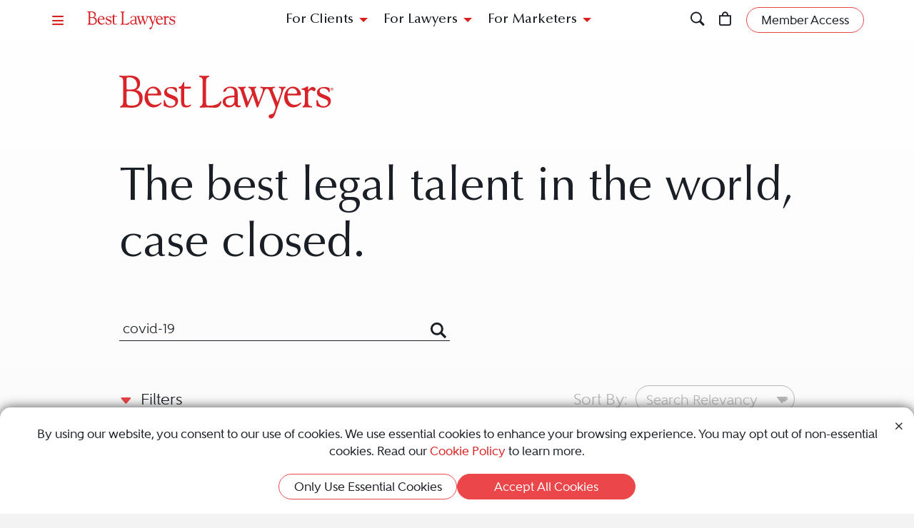

--- FILE ---
content_type: text/html; charset=utf-8
request_url: https://www.bestlawyers.com/search?q=covid-19&sort=relevancy
body_size: 14066
content:
<!DOCTYPE html><html lang=en class=k-webkit><head><meta charset=utf-8><meta name=viewport content="width=device-width, initial-scale=1"><meta name=description content="Advanced Search Page where users can search for Lawyers and Firms based on selected criterias"><meta name=robots content=noindex><meta property=og:site_name content="Best Lawyers"><meta property=og:title content="Search | Best Lawyers"><meta property=og:description content="Advanced Search Page where users can search for Lawyers and Firms based on selected criterias"><meta property=og:url content="https://www.bestlawyers.com/search?q=covid-19&amp;sort=relevancy"><meta property=og:image content=https://cdn.blrankings.com/best-lawyers/social/best-lawyers-share><meta property=og:type content=website><meta property=twitter:card content=summary_large_image><title>Search | Best Lawyers</title><link rel=canonical href="https://www.bestlawyers.com/search?q=covid-19&amp;sort=relevancy"><link rel=preconnect href=https://cdn.blrankings.com crossorigin><link rel=preconnect href=https://js.monitor.azure.com crossorigin><link rel=preconnect href=https://maps.googleapis.com crossorigin><link rel=preconnect href=https://www.googletagmanager.com><link rel=preconnect href=https://connect.facebook.net><link rel=preconnect href=https://snap.licdn.com><link rel=preconnect href=https://px.ads.linkedin.com crossorigin><link rel=preconnect href=https://js.hubspot.com crossorigin><link rel=preconnect href=https://js.hscollectedforms.net crossorigin><link rel=preconnect href=https://js.hs-analytics.net><link rel=preconnect href=https://js.hs-banner.com><link rel=preload href=https://cdn.blrankings.com/shared/fonts/bootstrap-icons.woff2?24e3eb84d0bcaf83d77f904c78ac1f47 as=font crossorigin><link rel=preload href=https://cdn.blrankings.com/best-lawyers/static/fonts.min.css as=style crossorigin onload="this.onload=null;this.rel='stylesheet'"><noscript><link rel=preload href=https://cdn.blrankings.com/best-lawyers/static/fonts.min.css as=style><link rel=stylesheet href=https://cdn.blrankings.com/best-lawyers/static/fonts.min.css></noscript><style id=loadHidden>.load-hidden{visibility:hidden !important}</style><style id=pageLoadHidden>.page-load-hidden{visibility:hidden !important}</style><noscript><style>.load-hidden{visibility:visible !important}.page-load-hidden{visibility:visible !important}</style></noscript><script>function AssetStyleLoaded(event){event.target.onload=null;event.target.rel='stylesheet';event.target.setAttribute('data-preload-loaded',true);if(document.querySelector('#loadHidden')&&document.querySelectorAll('link[rel=preload][data-preload-loaded=false]').length==1){document.querySelector('#loadHidden').remove();}
if(document.querySelector('#pageLoadHidden')&&document.querySelectorAll('link[rel=preload][data-preload-loaded=false]').length==0){document.querySelector('#pageLoadHidden').remove();}}</script><noscript><link rel=preload href=https://cdn.blrankings.com/best-lawyers/static/libraries/css/library-bootstrap-icons-bundle.min.css as=style><link rel=stylesheet href=https://cdn.blrankings.com/best-lawyers/static/libraries/css/library-bootstrap-icons-bundle.min.css></noscript><link rel=preload href=https://cdn.blrankings.com/best-lawyers/static/libraries/css/library-bootstrap-icons-bundle.min.css as=style data-preload-loaded=false onload=AssetStyleLoaded(event)><noscript><link rel=preload href=https://cdn.blrankings.com/best-lawyers/static/libraries/css/library-kendojquery-common-bundle.min.css as=style><link rel=stylesheet href=https://cdn.blrankings.com/best-lawyers/static/libraries/css/library-kendojquery-common-bundle.min.css></noscript><link rel=preload href=https://cdn.blrankings.com/best-lawyers/static/libraries/css/library-kendojquery-common-bundle.min.css as=style data-preload-loaded=false onload=AssetStyleLoaded(event)><noscript><link rel=preload href=https://cdn.blrankings.com/best-lawyers/static/libraries/css/library-kendojquery-button-bundle.min.css as=style><link rel=stylesheet href=https://cdn.blrankings.com/best-lawyers/static/libraries/css/library-kendojquery-button-bundle.min.css></noscript><link rel=preload href=https://cdn.blrankings.com/best-lawyers/static/libraries/css/library-kendojquery-button-bundle.min.css as=style data-preload-loaded=false onload=AssetStyleLoaded(event)><noscript><link rel=preload href=https://cdn.blrankings.com/best-lawyers/static/libraries/css/library-kendojquery-dropdownlist-bundle.min.css as=style><link rel=stylesheet href=https://cdn.blrankings.com/best-lawyers/static/libraries/css/library-kendojquery-dropdownlist-bundle.min.css></noscript><link rel=preload href=https://cdn.blrankings.com/best-lawyers/static/libraries/css/library-kendojquery-dropdownlist-bundle.min.css as=style data-preload-loaded=false onload=AssetStyleLoaded(event)><noscript><link rel=preload href=https://cdn.blrankings.com/best-lawyers/static/libraries/css/library-kendojquery-list-bundle.min.css as=style><link rel=stylesheet href=https://cdn.blrankings.com/best-lawyers/static/libraries/css/library-kendojquery-list-bundle.min.css></noscript><link rel=preload href=https://cdn.blrankings.com/best-lawyers/static/libraries/css/library-kendojquery-list-bundle.min.css as=style data-preload-loaded=false onload=AssetStyleLoaded(event)><noscript><link rel=preload href=https://cdn.blrankings.com/best-lawyers/static/libraries/css/library-kendojquery-autocomplete-bundle.min.css as=style><link rel=stylesheet href=https://cdn.blrankings.com/best-lawyers/static/libraries/css/library-kendojquery-autocomplete-bundle.min.css></noscript><link rel=preload href=https://cdn.blrankings.com/best-lawyers/static/libraries/css/library-kendojquery-autocomplete-bundle.min.css as=style data-preload-loaded=false onload=AssetStyleLoaded(event)><noscript><link rel=preload href=https://cdn.blrankings.com/best-lawyers/static/libraries/css/library-swiper-bundle.min.css as=style><link rel=stylesheet href=https://cdn.blrankings.com/best-lawyers/static/libraries/css/library-swiper-bundle.min.css></noscript><link rel=preload href=https://cdn.blrankings.com/best-lawyers/static/libraries/css/library-swiper-bundle.min.css as=style data-preload-loaded=false onload=AssetStyleLoaded(event)><noscript><link rel=preload href="/css/layout-libraries-page-bundle.min.css?q=bl-20260123-06-production" as=style><link rel=stylesheet href="/css/layout-libraries-page-bundle.min.css?q=bl-20260123-06-production"></noscript><link rel=preload href="/css/layout-libraries-page-bundle.min.css?q=bl-20260123-06-production" as=style data-preload-loaded=false onload=AssetStyleLoaded(event)><noscript><link rel=preload href="/css/layout-base-page-bundle.min.css?q=bl-20260123-06-production" as=style><link rel=stylesheet href="/css/layout-base-page-bundle.min.css?q=bl-20260123-06-production"></noscript><link rel=preload href="/css/layout-base-page-bundle.min.css?q=bl-20260123-06-production" as=style data-preload-loaded=false onload=AssetStyleLoaded(event)><noscript><link rel=preload href="/css/search-index-page-bundle.min.css?q=bl-20260123-06-production" as=style><link rel=stylesheet href="/css/search-index-page-bundle.min.css?q=bl-20260123-06-production"></noscript><link rel=preload href="/css/search-index-page-bundle.min.css?q=bl-20260123-06-production" as=style data-preload-loaded=false onload=AssetStyleLoaded(event)><script>var azureInstrumentationKey='7d7ea3b8-0762-44a8-9c09-f818656740d0';</script><script src=/shared/libraries/azure/appInsights.min.js async defer></script><script>(function(w,d,s,l,i){w[l]=w[l]||[];w[l].push({'gtm.start':new Date().getTime(),event:'gtm.js'});var f=d.getElementsByTagName(s)[0],j=d.createElement(s),dl=l!='dataLayer'?'&l='+l:'';j.async=true;j.defer=true;j.src='https://www.googletagmanager.com/gtm.js?id='+i+dl;f.parentNode.insertBefore(j,f);})(window,document,'script','dataLayer','GTM-MJD358SN');</script><noscript><iframe src="https://www.googletagmanager.com/ns.html?id=GTM-MJD358SN" height=0 width=0 style=display:none;visibility:hidden></iframe></noscript><body class="d-print-block load-hidden"><noscript><div style="border:1px solid #AAAAAA;background:white;color:#AA0000;padding:1rem;margin-bottom:1rem">This website requires JavaScript in order to bring you the best user experience possible. Please <a rel=nofollow style=color:inherit;text-decoration:underline href=https://support.google.com/adsense/answer/12654 target=_blank>enable the use of scripts in your browser</a> and reload the page.</div></noscript><header id=bl-header class="sticky-top background-white px-indent is-top"><div class="navbar navbar-light py-2"><div class="d-flex align-items-center justify-content-between w-100"><button class="navbar-toggler border-0 rounded-0 p-0" type=button data-bs-toggle=offcanvas data-bs-target=#hamburgerMenu aria-controls=hamburgerMenu title=Menu> <span class="bi bi-list text-red"></span> </button><div class="ms-2 ms-sm-4 navbar-brand p-0 position-relative overflow-visible"><a href="/" class=d-block> <img class=img-fluid src=https://cdn.blrankings.com/best-lawyers/logos/best-lawyers.svg alt="Best Lawyers logo" width=125 height=25 oncontextmenu="return false"> </a></div><div class="d-flex align-items-center justify-content-end navbar-end-menu"><div id=headerMenu class="d-none d-lg-flex align-items-center justify-content-center gap-3 navbar-center-menu w-100 h7 mb-0"><button class="btn btn-link collapsed" type=button data-bs-toggle=collapse data-bs-target=#forClients aria-expanded=false aria-controls=forClients> For Clients </button> <button class="btn btn-link collapsed" type=button data-bs-toggle=collapse data-bs-target=#forLawyers aria-expanded=false aria-controls=forLawyers> For Lawyers </button> <button class="btn btn-link collapsed" type=button data-bs-toggle=collapse data-bs-target=#forMarketers aria-expanded=false aria-controls=forMarketers> For Marketers </button></div><div class="collapse multi-collapse flex-grow-1 position-relative h-100 d-block" id=searchCollapse>&nbsp;<div id=headerSearch class="fs-8 background-off-white rounded py-0 border-0 text-charcoal align-items-center justify-content-end"><span class="bi bi-search fs-7 d-none"></span> <input type=search id=header-search-query class="fs-8 background-transparent border-0 w-100 h-100" placeholder="Search for Lawyer or Firm by Name or Legal Issue" aria-label="Search lawyer, firm or legal topic in your area" autocomplete=off autocorrect=false> <button id=headerSearchHide class="background-transparent border-0 p-0" type=button data-bs-toggle=collapse data-bs-target=#searchCollapse aria-expanded=false aria-controls=searchCollapse title="Hide Search"> <span class="bi bi-x fs-5"></span> </button></div></div><button id=headerSearchShow class="d-inline-block background-transparent border-0 p-0" type=button data-bs-toggle=collapse data-bs-target=#searchCollapse aria-expanded=false aria-controls=searchCollapse title=Search> <span class="bi bi-search fs-7 text-red-hover"></span> </button> <a class="d-inline-block mx-3 position-relative" id=cart-header-link href=/store/publications-and-subscriptions data-user-authenticated=false title=Store> <span class="bi bi-bag fs-7 text-red-hover"></span> <span id=cartIndicator class="position-absolute translate-middle badge rounded-pill bg-danger d-none"> <span id=cartCount class="text-white d-inline-block py-0 px-1"></span> </span> </a><div id=accountMenu class="flex-shrink-0 d-flex align-items-center"><a class="btn rounded-pill px-3 py-1 fs-8 fw-600 border border-1 border-coral background-coral-hover text-charcoal text-white-hover account-link account-text" href=https://sso.bestlawyers.com/account/login title="Member Access"> <span>Member Access</span> </a> <a class="d-inline-block background-transparent border-0 p-0" href=https://sso.bestlawyers.com/account/login title="Member Access"> <span alt="Member Access" class="bi bi-person-circle fs-6 text-red-hover account-image"></span> </a></div></div></div></div><nav id=headerNavCollapse class="position-absolute start-0 w-100 fs-8 d-none d-lg-block" aria-label="Header Navigation"><div class="collapse multi-collapse background-white bs-bottom" id=forClients><div class="d-flex pt-2 pb-3 px-indent"><div class=flex-shrink-0><a class=mt-0 href=/find-a-lawyer>Find a Lawyer</a></div><div class="divider background-light-gray-1 ms-4 me-3 flex-grow-1 h-auto"></div><div class=flex-grow-1><div class=row><div class="col-6 col-xl-3 px-3">Legal Guides<hr><a href=https://www.bestlawyers.com/legal-guide/united-states/family-law title="Family Law"> Family Law </a> <a href=https://www.bestlawyers.com/legal-guide/united-states/criminal-law title="Criminal Law"> Criminal Law </a> <a href=https://www.bestlawyers.com/legal-guide/united-states/corporate-law-commercial-litigation title="Corporate Law &amp; Commercial Litigation"> Corporate Law &amp; Commercial Litigation </a> <a href=https://www.bestlawyers.com/legal-guide/united-states/injury-malpractice title="Injury &amp; Malpractice"> Injury &amp; Malpractice </a> <a href=https://www.bestlawyers.com/legal-guide/united-states/employment-law title="Employment Law"> Employment Law </a></div><div class="col-6 col-xl-3 px-3"><div class="d-flex justify-content-between align-items-baseline">Insights <a class="mt-0 fs-9 text-brighten-hover" href=/legal-insights> <span class="d-inline-flex align-items-center"> <span class="d-inline-block me-1">View All Insights</span> <span class="bi bi-chevron-right red-chevron text-coral fs-10 fw-600"></span> </span> </a></div><hr><a href=/legal-insights/results/trending>Trending Articles</a> <a href=/legal-insights/results/for-clients>Insights for Clients</a></div><div class="col-12 col-xl-6 mt-4 mt-xl-0 px-3"><div class="d-flex justify-content-between align-items-baseline">Publications <a class="mt-0 fs-9 text-brighten-hover" href=/publications> <span class="d-inline-flex align-items-center"> <span class="d-inline-block me-1">View All Publications</span> <span class="bi bi-chevron-right red-chevron text-coral fs-10 fw-600"></span> </span> </a></div><hr><div class=row><div class=col-6>Business Editions<div class=px-3><a href=https://www.bestlawyers.com/publications/litigation-2025 title="Litigation 2025"> Litigation 2025 </a> <a href=https://www.bestlawyers.com/publications/women-in-the-law-2025 title="Women in the Law 2025"> Women in the Law 2025 </a></div></div><div class=col-6>Regional Editions<div class=px-3><a href=https://www.bestlawyers.com/publications/canada-2026 title="Canada 2026"> Canada 2026 </a> <a href=https://www.bestlawyers.com/publications/new-york-area-2026 title="New York Area 2026"> New York Area 2026 </a> <a href=https://www.bestlawyers.com/publications/southern-california-2026 title="Southern California 2026"> Southern California 2026 </a> <a href=https://www.bestlawyers.com/publications/south-florida-2026 title="South Florida 2026"> South Florida 2026 </a> <a href=https://www.bestlawyers.com/publications/northern-california-2026 title="Northern California 2026"> Northern California 2026 </a></div></div></div></div></div></div></div></div><div class="collapse multi-collapse background-white bs-bottom" id=forLawyers><div class="d-flex pt-2 pb-3 px-indent"><div class=flex-shrink-0><a class="mt-0 text-gold-on-light" href=/nominate>Nominate a Lawyer</a> <a class=mt-4 href=/highlighted>Highlighted Firms & Lawyers</a> <a class=mt-4 href=/in-the-news>In the News</a> <a class=mt-4 href=/digital-marketing-platform>Grow Leads for Your Firm</a> <a class=mt-4 href=/ones-to-watch>Ones to Watch</a></div><div class="divider background-light-gray-1 ms-4 me-3 flex-grow-1 h-auto"></div><div class=flex-grow-1><div class=row><div class="col-6 col-xl-4 px-3"><div class="d-flex justify-content-between align-items-baseline">Insights <a class="mt-0 fs-9 text-brighten-hover" href=/legal-insights> <span class="d-inline-flex align-items-center"> <span class="d-inline-block me-1">View All Insights</span> <span class="bi bi-chevron-right red-chevron text-coral fs-10 fw-600"></span> </span> </a></div><hr><a href=/legal-insights/results/trending>Trending Articles</a> <a href=/legal-insights/results/for-lawyers>Insights for Lawyers</a></div></div></div></div></div><div class="collapse multi-collapse background-white bs-bottom" id=forMarketers><div class="d-flex pt-2 pb-3 px-indent"><div class="d-flex flex-column justify-content-between flex-shrink-0"><a class=mt-0 href=/digital-marketing-platform>Build Your Law Firm Brand</a> <a class=mt-4 href=/nominate>Nominate a Lawyer</a> <a class=mt-4 href=/methodology/publicizing-guidelines>Publicizing Guidelines</a> <a class=mt-4 href=/store/publications-and-subscriptions data-user-authenticated=false>Store</a></div><div class="divider background-light-gray-1 ms-4 me-3 flex-grow-1 h-auto"></div><div class=flex-grow-1><div class=row><div class="col-6 col-xl-4 px-3"><div class="d-flex justify-content-between align-items-baseline">Insights <a class="mt-0 fs-9 text-brighten-hover" href=/legal-insights> <span class="d-inline-flex align-items-center"> <span class="d-inline-block me-1">View All Insights</span> <span class="bi bi-chevron-right red-chevron text-coral fs-10 fw-600"></span> </span> </a></div><hr><a href=/legal-insights/results/trending>Trending Articles</a> <a href=/legal-insights/results/for-marketers>Insights for Marketers</a></div></div></div></div></div></nav></header><main class="container background-white-lg mb-n3 page-load-hidden" role=main><div id=search-page><div class=p-indent><div class=row><div class="col-12 col-sm-10 offset-sm-1"><h1 class=visually-hidden>Search</h1><img id=best-lawyers-logo class="img-fluid mb-5" src=https://cdn.blrankings.com/best-lawyers/logos/best-lawyers.svg alt="Best Lawyers logo" width=300 height=60 oncontextmenu="return false"><div class="h1 mb-5">The best legal talent in the world, case closed.</div></div></div><div class="row mb-5"><div class="col-12 col-sm-10 col-md-7 col-lg-6 col-xl-5 offset-sm-1"><div class="search-wrapper border-bottom border-charcoal"><label for=search-query class=visually-hidden>Search for Lawyer or Firm by Name or Legal Issue.</label><div class="d-flex justify-content-between"><input id=search-query title="Search for Lawyer or Firm by Name or Legal Issue" class="search-query-autocomplete fs-7" v-model=query> <span class=me-1 v-on:click=search> <svg xmlns=http://www.w3.org/2000/svg width=22 height=22 viewBox="0 0 22 22" fill=none><path d="M21.7898 19.3086L16.2772 13.7753C18.6166 10.2562 18.1533 5.57958 15.1654 2.593C13.4746 0.926072 11.251 0 8.86532 0C6.47962 0 4.25605 0.926072 2.58837 2.593C-0.862791 6.06577 -0.862791 11.6917 2.58837 15.1413C5.57629 18.1279 10.255 18.5909 13.7757 16.2757L19.3115 21.809C19.5662 22.0637 20.0063 22.0637 20.2611 21.809L21.7898 20.281C22.0701 20.0032 22.0701 19.5633 21.7898 19.3086ZM13.1272 13.1271C10.7878 15.4654 6.96602 15.4654 4.60348 13.1271C2.2641 10.7887 2.2641 6.96869 4.60348 4.60721C6.94286 2.26888 10.7646 2.26888 13.1272 4.60721C15.4689 6.96869 15.4689 10.7887 13.1272 13.1271Z" fill=#1A1F25 /></svg></span></div></div></div></div><div class=row><div class="col-12 col-sm-10 offset-sm-1"><div class="d-flex flex-row flex-wrap align-items-center search-filter-wrapper" v-cloak><div class="flex-shrink-0 flex-lg-grow-0 py-1 me-2"><span class=c-pointer v-on:click=toggleFilters> <span class="bi bi-caret-right-fill text-coral fs-7 pe-1" v-if=!showFilters></span> <span class="bi bi-caret-down-fill text-coral fs-7 pe-1" v-if=showFilters></span> <span class="border-bottom border-2 border-coral">Filters</span> </span></div><div class="flex-shrink-0 flex-grow-1 text-end"><div class="d-flex d-md-none align-items-center justify-content-end"><div class="dropdown-icon-pill-wrapper border border-coral rounded-pill c-pointer" v-bind:class=sortPillClasses><div class=dropdown><button class="btn dropdown-toggle c-pointer" type=button aria-label="Sort By" id=sort-by-icon-button v-bind:disabled=!enableFilters data-bs-toggle=dropdown aria-expanded=false> <span class=bi v-bind:class=sortIconButtonClasses></span> </button><ul class="dropdown-menu dropdown-menu-end fs-7 fw-500" aria-labelledby=sort-by-icon-button><li><a class=dropdown-item v-on:click="this.sortByAndDirection = 'relevancy'">Search Relevancy</a><li><a class=dropdown-item v-on:click="this.sortByAndDirection = 'name-asc'">A to Z</a><li><a class=dropdown-item v-on:click="this.sortByAndDirection = 'name-desc'">Z to A</a></ul></div></div></div><div class="d-none d-md-block"><label class=pe-1 v-bind:class=sortLabelClasses for=sort-by> Sort By: </label> <span class="border border-coral rounded-pill p-1" v-bind:class=sortPillClasses> <select id=sort-by title="Sort By" class="border-0 ps-1 pe-4 fs-7 fw-500 c-pointer" v-bind:class=sortDropDownClasses v-bind:disabled=!enableFilters v-model=sortByAndDirection><option value=relevancy>Search Relevancy<option value=name-asc>A to Z<option value=name-desc>Z to A</select> </span></div></div></div><div class=row><div class="search-filter-div-100 py-1 mt-3 mt-lg-0" v-cloak><div class="d-flex flex-row flex-wrap search-filter-summary-wrapper"><div class=search-filter-summary-item v-if=showQueryInSummary><span class=c-pointer v-on:click=clearQuery> <span class="bi bi-x-circle-fill text-light-gray-1 text-charcoal-hover"></span> {{query}} </span></div><div class=search-filter-summary-item v-if=showIncludeLawyersInSummary><span class=c-pointer v-on:click=clearIncludeLawyers> <span class="bi bi-x-circle-fill text-light-gray-1 text-charcoal-hover"></span> Lawyers </span></div><div class=search-filter-summary-item v-if=showIncludeFirmsInSummary><span class=c-pointer v-on:click=clearIncludeFirms> <span class="bi bi-x-circle-fill text-light-gray-1 text-charcoal-hover"></span> Firms </span></div><div class=search-filter-summary-item v-if=showIncludeAdvisorsInSummary><span class=c-pointer v-on:click=clearIncludeAdvisors> <span class="bi bi-x-circle-fill text-light-gray-1 text-charcoal-hover"></span> Advisors </span></div><div class=search-filter-summary-item v-if=showFilterLotyInSummary><span class=c-pointer v-on:click=clearFilterLoty> <span class="bi bi-x-circle-fill text-light-gray-1 text-charcoal-hover"></span> Lawyers of the Year </span></div><div class=search-filter-summary-item v-if=showFilterOtwInSummary><span class=c-pointer v-on:click=clearFilterOtw> <span class="bi bi-x-circle-fill text-light-gray-1 text-charcoal-hover"></span> Ones to Watch </span></div><div class=search-filter-summary-item v-if=showFilterLfotyInSummary><span class=c-pointer v-on:click=clearFilterLfoty> <span class="bi bi-x-circle-fill text-light-gray-1 text-charcoal-hover"></span> Law Firm of the Year </span></div><div class=search-filter-summary-item v-if=showCountryInSummary><span class=c-pointer v-on:click="clearCountryCode(true, true)"> <span class="bi bi-x-circle-fill text-light-gray-1 text-charcoal-hover"></span> {{countryName}} </span></div><div class=search-filter-summary-item v-if=showSubnationalInSummary><span class=c-pointer v-on:click="clearSubnationalCode(true, true)"> <span class="bi bi-x-circle-fill text-light-gray-1 text-charcoal-hover"></span> {{subnationalName}} </span></div><div class=search-filter-summary-item v-if=showCityInSummary><span class=c-pointer v-on:click="clearCity(true, true)"> <span class="bi bi-x-circle-fill text-light-gray-1 text-charcoal-hover"></span> {{cityName}} </span></div><div class=search-filter-summary-item v-if=showPracticeAreaInSummary><span class=c-pointer v-on:click="clearPracticeAreaId(true, true)"> <span class="bi bi-x-circle-fill text-light-gray-1 text-charcoal-hover"></span> {{practiceAreaName}} </span></div></div></div></div><div class="row background-charcoal text-white fs-8 rounded mt-3 px-2 px-md-5 py-4" v-show=showFilters v-cloak><div class=col><div class="d-flex flex-row flex-wrap align-items-baseline"><div class="search-filter-checkbox-item me-3 fs-5">Result Categories</div><div class="search-filter-checkbox-item me-3 form-check"><input id=include-lawyers class="form-check-input c-pointer" v-bind:disabled=!enableFilters v-model=includeLawyers type=checkbox> <label for=include-lawyers class="form-check-label c-pointer">Lawyers</label></div><div class="search-filter-checkbox-item me-3 form-check"><input id=include-firms class="form-check-input c-pointer" v-bind:disabled=!enableFilters v-model=includeFirms type=checkbox> <label for=include-firms class="form-check-label c-pointer">Firms</label></div><div class="search-filter-checkbox-item me-3 form-check" v-if=showAdvisoryBoardCheckbox><input id=include-advisors class="form-check-input c-pointer" v-bind:disabled=!enableFilters v-model=includeAdvisors type=checkbox> <label for=include-advisors class="form-check-label c-pointer">Advisory Board</label></div><div class="search-filter-checkbox-item me-3 form-check" v-if=showFilterLotyCheckbox><input id=filter-loty class="form-check-input c-pointer" v-bind:disabled=!enableFilters v-model=filterLoty type=checkbox> <label for=filter-loty class="form-check-label c-pointer">Lawyer of the Year</label></div><div class="search-filter-checkbox-item me-3 form-check" v-if=showFilterOtwCheckbox><input id=filter-otw class="form-check-input c-pointer" v-bind:disabled=!enableFilters v-model=filterOtw type=checkbox> <label for=filter-otw class="form-check-label c-pointer">Ones to Watch</label></div><div class="search-filter-checkbox-item me-3 form-check" v-if=showFilterLfotyCheckbox><input id=filter-lfoty class="form-check-input c-pointer" v-bind:disabled=!enableFilters v-model=filterLfoty type=checkbox> <label for=filter-lfoty class="form-check-label c-pointer">Law Firm of the Year</label></div></div><div class=row><div class="col text-light-gray-1"><hr></div></div><div class=row><div class="search-filter-dropdown-item col-12 col-xl-6 col-xxl-3 pe-1 pe-md-2 mb-3"><label class="fs-5 d-block text-white" v-bind:class=countryLabelClasses for=filter-country-code>Country</label><div class=w-100 v-bind:class=countryPillClasses><select id=filter-country-code class="search-dropdown border border-coral rounded-pill w-100 fs-7 text-white dark-mode"></select></div></div><div class="search-filter-dropdown-item col-12 col-xl-6 col-xxl-3 pe-1 pe-md-2 mb-3"><label class="fs-5 d-block text-white" v-bind:class=subnationalLabelClasses for=filter-subnational-code>State/Province</label><div class=w-100 v-bind:class=subnationalPillClasses><select id=filter-subnational-code class="search-dropdown border border-coral rounded-pill w-100 fs-7 text-white dark-mode"></select></div></div><div class="search-filter-dropdown-item col-12 col-xl-6 col-xxl-3 pe-1 pe-md-2 mb-3"><label class="fs-5 d-block text-white" v-bind:class=cityLabelClasses for=filter-city>City</label><div class=w-100 v-bind:class=cityPillClasses><select id=filter-city class="search-dropdown border border-coral rounded-pill w-100 fs-7 text-white dark-mode"></select></div></div><div class="search-filter-dropdown-item col-12 col-xl-6 col-xxl-3 pe-1 pe-md-2 mb-3"><label class="fs-5 d-block text-white" v-bind:class=practiceAreaLabelClasses for=filter-practice-area-id>Area of Practice</label><div class=w-100 v-bind:class=practiceAreaPillClasses><select id=filter-practice-area-id class="search-dropdown border border-coral rounded-pill w-100 fs-7 text-white dark-mode"></select></div></div></div></div></div></div></div></div><div class="container px-indent rounded-top mt-n3 position-relative tab-shadow background-charcoal text-white"><div class=mb-5><div class="row mb-4 mt-4"><div class="col-12 col-sm-10 offset-sm-1" v-cloak><div class="row flex-wrap justify-content-between align-items-center"><div class="col-12 col-xl-8"><div class="fs-5 mb-0">{{resultCountText}}</div><div class="fs-10 mb-0" v-if=showResultOvermax>*This search returned more than the maximum results. Please refine your search.</div></div></div></div></div><div class=row v-show=!hasOnlyHiddenResults><div class=col><div class=card-grid-wrapper id=grid_be5d2f2dc2df49359ac7d76f292d451c v-bind:data-ajax-url=dataAjaxUrl data-take=16 data-max=2147483647 data-calculation=PageAndSize data-skip-query-key=skip data-take-query-key=take data-page-query-key=page data-per-page-query-key=per-page data-ajax-property-name=cards data-paging-active-classes="background-inherit border border-coral rounded-pill fs-8 fw-900 text-white text-darken-hover" data-paging-inactive-classes="background-inherit border-0 fs-8 fw-600 text-light-gray-1 text-darken-hover"><div class="card-loading-wrapper d-flex p-5 justify-content-center"><div class="loading-circle-wrapper position-relative"><img class=loading-circle src=https://cdn.blrankings.com/best-lawyers/website/loading/loading-circle-red.svg alt="Spinning circle" height=200 width=200> <img class="loading-b position-absolute" src=https://cdn.blrankings.com/best-lawyers/website/loading/loading-b-red.svg alt="Big letter B" height=200 width=200></div></div><div class="card-grid d-none flex-wrap w-100"></div><div class="card-grid-no-cards d-none w-100 justify-content-center mt-n3"><div class="d-flex flex-column align-items-start"><p class=text-center>Sorry, no results were found.<p>Suggestions:<ul><li>Check your spelling.<li>Try a different word with the same meaning.<li>Use the filter section to perform an advanced search.</li><ul></ul></ul></div></div><div class="card-grid-pagination-wrapper d-none align-items-center justify-content-center mt-4"><button type=button class="card-grid-previous background-inherit border-0 d-flex align-items-center text-gold text-darken-hover" data-page=-- aria-label="Previous Button"> <span class="bi bi-chevron-left fw-900"></span> <span class=visually-hidden>Previous Button</span> </button><div class="card-grid-pagination d-flex flex-wrap align-items-center justify-content-center"><button type=button class="card-grid-page card-grid-page-active background-inherit border border-coral rounded-pill fs-8 fw-900 text-white text-darken-hover" data-page=1> 1 </button> <span class="card-grid-page card-grid-ellipsis-start d-none">...</span> <button type=button class="card-grid-page background-inherit border-0 fs-8 fw-600 text-light-gray-1 text-darken-hover" data-page=2> 2 </button> <button type=button class="card-grid-page background-inherit border-0 fs-8 fw-600 text-light-gray-1 text-darken-hover" data-page=3> 3 </button> <button type=button class="card-grid-page background-inherit border-0 fs-8 fw-600 text-light-gray-1 text-darken-hover" data-page=4> 4 </button> <button type=button class="card-grid-page background-inherit border-0 fs-8 fw-600 text-light-gray-1 text-darken-hover" data-page=5> 5 </button> <button type=button class="card-grid-page background-inherit border-0 fs-8 fw-600 text-light-gray-1 text-darken-hover" data-page=6> 6 </button> <button type=button class="card-grid-page background-inherit border-0 fs-8 fw-600 text-light-gray-1 text-darken-hover" data-page=7> 7 </button> <button type=button class="card-grid-page background-inherit border-0 fs-8 fw-600 text-light-gray-1 text-darken-hover" data-page=8> 8 </button> <button type=button class="card-grid-page background-inherit border-0 fs-8 fw-600 text-light-gray-1 text-darken-hover" data-page=9> 9 </button> <button type=button class="card-grid-page background-inherit border-0 fs-8 fw-600 text-light-gray-1 text-darken-hover" data-page=10> 10 </button> <button type=button class="card-grid-page background-inherit border-0 fs-8 fw-600 text-light-gray-1 text-darken-hover" data-page=11> 11 </button> <button type=button class="card-grid-page background-inherit border-0 fs-8 fw-600 text-light-gray-1 text-darken-hover" data-page=12> 12 </button> <button type=button class="card-grid-page background-inherit border-0 fs-8 fw-600 text-light-gray-1 text-darken-hover" data-page=13> 13 </button> <button type=button class="card-grid-page background-inherit border-0 fs-8 fw-600 text-light-gray-1 text-darken-hover" data-page=14> 14 </button> <button type=button class="card-grid-page background-inherit border-0 fs-8 fw-600 text-light-gray-1 text-darken-hover" data-page=15> 15 </button> <button type=button class="card-grid-page background-inherit border-0 fs-8 fw-600 text-light-gray-1 text-darken-hover" data-page=16> 16 </button> <button type=button class="card-grid-page background-inherit border-0 fs-8 fw-600 text-light-gray-1 text-darken-hover" data-page=17> 17 </button> <button type=button class="card-grid-page background-inherit border-0 fs-8 fw-600 text-light-gray-1 text-darken-hover" data-page=18> 18 </button> <button type=button class="card-grid-page background-inherit border-0 fs-8 fw-600 text-light-gray-1 text-darken-hover" data-page=19> 19 </button> <span class="card-grid-page card-grid-ellipsis-end d-none">...</span> <button type=button class="card-grid-page background-inherit border-0 fs-8 fw-600 text-light-gray-1 text-darken-hover" data-page=20> 20 </button> <span class="card-grid-page-selector border border-white rounded-pill p-1 d-none"> <select class="border-0 ps-2 pe-4 fs-7 fw-500 c-pointer text-white text-center"><option selected>1<option>2<option>3<option>4<option>5<option>6<option>7<option>8<option>9<option>10<option>11<option>12<option>13<option>14<option>15<option>16<option>17<option>18<option>19<option>20</select> </span></div><button type=button class="card-grid-next background-inherit border-0 d-flex align-items-center text-gold text-darken-hover" data-page=++> <span class="bi bi-chevron-right fw-900" aria-label="Next Button"></span> <span class=visually-hidden>Next Button</span> </button></div></div></div></div><div class="row my-4" v-if=showSponsoredMessage><div class="col-12 fs-9 text-light-gray-2 text-end"><span class="bi bi-bookmark-star-fill"></span> Sponsored Best Lawyers Profile</div></div></div></div><div class="container p-indent rounded-top mt-n3 position-relative tab-shadow text-white background-charcoal-rg-top-left background-charcoal-highlighted-hover"><div class="row mt-4 mb-4"><div class="col-12 col-sm-10 offset-sm-1"><div class="row align-items-center"><div class="col-12 col-xxl-8"><h2 class="fs-2 mb-0">Latest Insights</h2></div><div class="col-12 col-xxl-4 text-start text-xxl-end"><a class="more-nav d-inline-flex align-items-center text-darken-hover mt-1 fw-600 td-none text-charcoal" href=/legal-insights> <span class="me-1 text-white">View All Insights</span> <span class="bi bi-chevron-right red-chevron text-coral fs-6 fw-600"></span> </a></div></div></div></div><div class="row mb-5"><div class="col-12 col-sm-10 offset-sm-1"><div class=swiper id=carousel_73bac743618b4b69b6bc60ce0fad4187 data-autoplay=false data-slide-delay=10000 data-space-between=0 data-num-slides-on-load=0 data-take=0 data-max=0 data-skip-query-key=skip data-take-query-key=take data-ajax-property-name=cards data-slides-per-view=0 data-free-mode="{&#34;enabled&#34;:true,&#34;momentumBounce&#34;:false,&#34;sticky&#34;:false}"><div class=swiper-wrapper><div class="card card-article card-article-by-best-lawyers highlight d-flex flex-column border-0 rounded text-white background-dark-blue-gray background-dark-blue-gray-highlighted-hover swiper-slide" data-traffic-id=5557 data-traffic-category=article data-traffic-reported=false><div class=title-section><p class="title-text truncate text-center m-0">Immigrant Survivors of Abuse: What Are Your Legal Options?<hr class="border-top border-top-1 background-transparent border-gold border-0 m-2 mx-auto w-25"><p class="text-center fs-10 fw-600 mt-0 mb-2">by Tracie L. Morgan<p class="caption-text truncate m-0">Immigrants who have survived abuse at the hands of their partners may not be aware of their legal options. Tracie Morgan, seasoned immigration attorney, explains more.</div><div class="preview-section rounded-bottom"><img class=lazyload data-src=https://cdn.blrankings.com/best-lawyers/article-images/legal-options-for-immigrant-survivors-of-abuse-5557-3 alt="Illustration of woman hanging head in sadness against red backdrop" title="Sad woman"></div><a class=card-link href=/article/immigrant-survivors-of-abuse-what-are-your-legal-options/5557 title="Immigrant Survivors of Abuse: What Are Your Legal Options?" aria-label="Navigate to article - Immigrant Survivors of Abuse: What Are Your Legal Options?"></a></div><div class="card card-article card-article-by-best-lawyers highlight d-flex flex-column border-0 rounded text-white background-dark-blue-gray background-dark-blue-gray-highlighted-hover swiper-slide" data-traffic-id=5498 data-traffic-category=article data-traffic-reported=false><div class=title-section><div class="d-flex flex-column justify-content-center align-items-center text-center position-absolute top-0 left-0 w-100"><div class="in-partnership rounded-bottom background-gold py-1"><p class="text-white mx-2 mt-0 mb-0 fw-700 fs-9">IN PARTNERSHIP</div></div><p class="title-text truncate text-center m-0">The Long, Short, Thick and Thin of It<hr class="border-top border-top-1 background-transparent border-gold border-0 m-2 mx-auto w-25"><p class="text-center fs-10 fw-600 mt-0 mb-2">by Avrohom Gefen<p class="caption-text truncate m-0">&#x201C;Appearance discrimination&#x201D; based on employees&#x2019; height and weight is the latest hot-button issue in employment law. Here&#x2019;s a guide to avoid discrimination.</div><div class="preview-section rounded-bottom"><img class=lazyload data-src=https://cdn.blrankings.com/best-lawyers/article-images/appearance-discrimination-in-the-workplace-5498-3 alt="Woman stands in front of mirror holding suit jacket" title="Mirror Check"></div><a class=card-link href=/article/appearance-discrimination-workplace/5498 title="The Long, Short, Thick and Thin of It " aria-label="Navigate to article - The Long, Short, Thick and Thin of It "></a></div><div class="card card-article card-article-by-best-lawyers highlight d-flex flex-column border-0 rounded text-white background-dark-blue-gray background-dark-blue-gray-highlighted-hover swiper-slide" data-traffic-id=5492 data-traffic-category=article data-traffic-reported=false><div class=title-section><p class="title-text truncate text-center m-0">The CEO Stands Alone<hr class="border-top border-top-1 background-transparent border-gold border-0 m-2 mx-auto w-25"><p class="text-center fs-10 fw-600 mt-0 mb-2">by Joan Meyer<p class="caption-text truncate m-0">C-suite executives might think their internal communications are protected by attorney-client privilege. One recent case shows why that&#x2019;s a risky bet to make.</div><div class="preview-section rounded-bottom"><img class=lazyload data-src=https://cdn.blrankings.com/best-lawyers/article-images/c-suite-executive-communications-5492-3 alt="Woman in suit pictured alone with black background" title="Legal Executive "></div><a class=card-link href=/article/c-suite-executive-communications/5492 title="The CEO Stands Alone " aria-label="Navigate to article - The CEO Stands Alone "></a></div><div class="card card-article card-article-by-best-lawyers highlight d-flex flex-column border-0 rounded text-white background-dark-blue-gray background-dark-blue-gray-highlighted-hover swiper-slide" data-traffic-id=5564 data-traffic-category=article data-traffic-reported=false><div class=title-section><p class="title-text truncate text-center m-0">Domestic Visa Renewal<hr class="border-top border-top-1 background-transparent border-gold border-0 m-2 mx-auto w-25"><p class="text-center fs-10 fw-600 mt-0 mb-2">by Tiffany Derentz<p class="caption-text truncate m-0">Domestic visa renewal is a game-changer, but it will take time and resources.</div><div class="preview-section rounded-bottom"><img class=lazyload data-src=https://cdn.blrankings.com/best-lawyers/article-images/domestic-visa-renewal-explained-5564-3 alt="Man sitting on paper airplane connected to a start button being pressed by hand" title="Paper airplane"></div><a class=card-link href=/article/domestic-visa-renewal-explained/5564 title="Domestic Visa Renewal " aria-label="Navigate to article - Domestic Visa Renewal "></a></div><div class="card card-article card-article-by-best-lawyers highlight d-flex flex-column border-0 rounded text-white background-dark-blue-gray background-dark-blue-gray-highlighted-hover swiper-slide" data-traffic-id=5554 data-traffic-category=article data-traffic-reported=false><div class=title-section><div class="d-flex flex-column justify-content-center align-items-center text-center position-absolute top-0 left-0 w-100"><div class="in-partnership rounded-bottom background-gold py-1"><p class="text-white mx-2 mt-0 mb-0 fw-700 fs-9">IN PARTNERSHIP</div></div><p class="title-text truncate text-center m-0">Get a Lawyer<hr class="border-top border-top-1 background-transparent border-gold border-0 m-2 mx-auto w-25"><p class="text-center fs-10 fw-600 mt-0 mb-2">by Anne M. Collart and Ricardo Solano Jr.<p class="caption-text truncate m-0">When a subpoena arrives, having counsel can save time and money and also protect your rights.</div><div class="preview-section rounded-bottom"><img class=lazyload data-src=https://cdn.blrankings.com/best-lawyers/article-images/getting-a-lawyer-is-vital-to-protect-your-rights-5554-3 alt="Woman with glasses reading a document" title="Woman reading document"></div><a class=card-link href=/article/getting-a-lawyer-is-vital-to-protect-your-rights/5554 title="Get a Lawyer" aria-label="Navigate to article - Get a Lawyer"></a></div></div><div class=swiper-button-prev><div class="swiper-button-prev-arrow text-darken-hover" aria-label="Previous Arrow Button"></div></div><div class=swiper-button-next><div class="swiper-button-next-arrow text-darken-hover" aria-label="Next Arrow Button"></div></div></div></div></div></div></div></main><nav class="offcanvas offcanvas-start m-0 accordion accordion-flush background-charcoal text-white" id=hamburgerMenu tabindex=-1 aria-label="Hamburger Menu" data-bs-backdrop=true><div class="offcanvas-body pt-0 pe-0 fs-7"><div class="d-flex justify-space-between align-items-start"><a class="py-2 text-white text-gold-hover" href=/search aria-label="Magnifying glass that links to the search page"><span class="bi bi-search"></span></a> <button type=button class="btn btn-link me-0 ms-auto py-2 px-3" data-bs-dismiss=offcanvas aria-label=Close><span class="bi bi-x text-red text-white-hover"></span></button></div><a href="/">Home</a> <a id=navAccountMenu href=https://sso.bestlawyers.com/account/login>Log In</a><hr class="border-top border-top-1 background-transparent border-gold me-3"><a class=text-gold href=/nominate>Begin Nomination</a> <a href=/find-a-lawyer>Find a Lawyer</a><hr class="border-top border-top-1 background-transparent border-gold me-3"><div class="text-light-gray-1 fs-9">For Clients</div><hr class="border-top border-top-1 background-transparent border-light-blue-gray my-2 me-3"><div class="accordion-item border-0 rounded-top" data-background=background-blue-gray><div class="accordion-header accordion-item px-3 py-0" id=legalGuidesHeading><button class="accordion-button collapsed background-transparent border-0 text-white fs-7" type=button data-bs-toggle=collapse data-bs-target=#legalGuidesMenu aria-controls=legalGuidesMenu> Legal Guides </button></div><div id=legalGuidesMenu class="accordion-collapse collapse accordion accordion-flush" aria-labelledby=legalGuidesHeading data-bs-parent=#hamburgerMenu><div class="accordion-body text-white ps-3 pe-0 py-0"><a href=https://www.bestlawyers.com/legal-guide/united-states/family-law title="Family Law" class=px-2> Family Law </a> <a href=https://www.bestlawyers.com/legal-guide/united-states/criminal-law title="Criminal Law" class=px-2> Criminal Law </a> <a href=https://www.bestlawyers.com/legal-guide/united-states/corporate-law-commercial-litigation title="Corporate Law &amp; Commercial Litigation" class=px-2> Corporate Law &amp; Commercial Litig... </a> <a href=https://www.bestlawyers.com/legal-guide/united-states/injury-malpractice title="Injury &amp; Malpractice" class=px-2> Injury &amp; Malpractice </a> <a href=https://www.bestlawyers.com/legal-guide/united-states/employment-law title="Employment Law" class=px-2> Employment Law </a></div></div></div><div class="accordion-item border-0 rounded-top" data-background=background-blue-gray><div class="accordion-header accordion-item px-3 py-0" id=insightsHeading><button class="accordion-button collapsed background-transparent border-0 text-white fs-7" type=button data-bs-toggle=collapse data-bs-target=#clientInsightsMenu aria-controls=clientInsightsMenu> Insights </button></div><div id=clientInsightsMenu class="accordion-collapse collapse accordion accordion-flush" aria-labelledby=insightsHeading data-bs-parent=#hamburgerMenu><div class="accordion-body text-white ps-3 pe-0 py-0"><a href=/legal-insights class=px-2>View All Insights</a> <a href=/legal-insights/results/trending class=px-2>Trending Articles</a> <a href=/legal-insights/results/for-clients class=px-2>For Clients</a></div></div></div><div class="accordion-item border-0 rounded-top" data-background=background-blue-gray><div class="accordion-header accordion-item px-3 py-0" id=publicationsHeading><button class="accordion-button collapsed background-transparent border-0 text-white fs-7" type=button data-bs-toggle=collapse data-bs-target=#publicationsMenu aria-controls=publicationsMenu> Publications </button></div><div id=publicationsMenu class="accordion-collapse collapse accordion accordion-flush" aria-labelledby=publicationsHeading data-bs-parent=#hamburgerMenu><div class="accordion-body text-white ps-3 pe-0 py-0"><a href=/publications class=px-2>View All Publications</a><div class="accordion-item border-0 rounded-top" data-background=background-light-blue-gray><div class=accordion-header id=publicationsBusinessHeading><button class="accordion-button collapsed background-transparent border-0 text-white fs-7 px-4" type=button data-bs-toggle=collapse data-bs-target=#publicationsBusinessMenu aria-controls=publicationsBusinessMenu> Business Editions </button></div><div id=publicationsBusinessMenu class="accordion-collapse collapse" aria-labelledby=publicationsBusinessHeading data-bs-parent=#publicationsMenu><div class="accordion-body text-white px-tier py-0"><a href=https://www.bestlawyers.com/publications/litigation-2025 title="Litigation 2025"> Litigation 2025 </a> <a href=https://www.bestlawyers.com/publications/women-in-the-law-2025 title="Women in the Law 2025"> Women in the Law 2025 </a></div></div></div><div class="accordion-item border-0 rounded-top" data-background=background-light-blue-gray><div class=accordion-header id=publicationsRegionalHeading><button class="accordion-button collapsed background-transparent border-0 text-white fs-7 px-4" type=button data-bs-toggle=collapse data-bs-target=#publicationsRegionalMenu aria-controls=publicationsRegionalMenu> Regional Editions </button></div><div id=publicationsRegionalMenu class="accordion-collapse collapse" aria-labelledby=publicationsRegionalHeading data-bs-parent=#publicationsMenu><div class="accordion-body text-white px-tier py-0"><a href=https://www.bestlawyers.com/publications/canada-2026 title="Canada 2026"> Canada 2026 </a> <a href=https://www.bestlawyers.com/publications/new-york-area-2026 title="New York Area 2026"> New York Area 2026 </a> <a href=https://www.bestlawyers.com/publications/southern-california-2026 title="Southern California 2026"> Southern California 2026 </a> <a href=https://www.bestlawyers.com/publications/south-florida-2026 title="South Florida 2026"> South Florida 2026 </a> <a href=https://www.bestlawyers.com/publications/northern-california-2026 title="Northern California 2026"> Northern California 2026 </a></div></div></div><a href=/publications/partnerships class=px-2>Partnerships</a></div></div></div><div class="text-light-gray-1 fs-9 mt-3">For Lawyers</div><hr class="border-top border-top-1 background-transparent border-light-blue-gray my-2 me-3"><a href=/highlighted>Highlighted Lawyers &amp; Firms</a> <a href=/in-the-news>In The News</a> <a href=/digital-marketing-platform>Grow Leads for Your Firm</a> <a href=/ones-to-watch>Ones to Watch</a><div class="accordion-item border-0 rounded-top" data-background=background-blue-gray><div class="accordion-header accordion-item px-3 py-0" id=insightsHeading><button class="accordion-button collapsed background-transparent border-0 text-white fs-7" type=button data-bs-toggle=collapse data-bs-target=#lawyerInsightsMenu aria-controls=lawyerInsightsMenu> Insights </button></div><div id=lawyerInsightsMenu class="accordion-collapse collapse accordion accordion-flush" aria-labelledby=insightsHeading data-bs-parent=#hamburgerMenu><div class="accordion-body text-white ps-3 pe-0 py-0"><a href=/legal-insights class=px-2>View All Insights</a> <a href=/legal-insights/results/trending class=px-2>Trending Articles</a> <a href=/legal-insights/results/for-lawyers class=px-2>For Lawyers</a></div></div></div><div class="text-light-gray-1 fs-9 mt-3">For Marketers</div><hr class="border-top border-top-1 background-transparent border-light-blue-gray my-2 me-3"><a href=/digital-marketing-platform>Build Your Law Firm Brand</a> <a href=/methodology/publicizing-guidelines>Publicizing Guidelines</a><div class="accordion-item border-0 rounded-top" data-background=background-blue-gray><div class="accordion-header accordion-item px-3 py-0" id=insightsHeading><button class="accordion-button collapsed background-transparent border-0 text-white fs-7" type=button data-bs-toggle=collapse data-bs-target=#marketerInsightsMenu aria-controls=marketerInsightsMenu> Insights </button></div><div id=marketerInsightsMenu class="accordion-collapse collapse accordion accordion-flush" aria-labelledby=insightsHeading data-bs-parent=#hamburgerMenu><div class="accordion-body text-white ps-3 pe-0 py-0"><a href=/legal-insights class=px-2>View All Insights</a> <a href=/legal-insights/results/trending class=px-2>Trending Articles</a> <a href=/legal-insights/results/for-marketers class=px-2>For Marketers</a></div></div></div><hr class="border-top border-top-1 background-transparent border-gold me-3"><div class="accordion-item border-0 rounded-top" data-background=background-blue-gray><div class="accordion-header accordion-item px-3 py-0" id=aboutHeading><button class="accordion-button collapsed background-transparent border-0 text-white fs-7" type=button data-bs-toggle=collapse data-bs-target=#aboutMenu aria-controls=aboutMenu> About </button></div><div id=aboutMenu class="accordion-collapse collapse accordion accordion-flush" aria-labelledby=aboutHeading data-bs-parent=#hamburgerMenu><div class="accordion-body text-white ps-3 pe-0 py-0"><div class="accordion-item border-0 rounded-top" data-background=background-light-blue-gray><div class=accordion-header id=ourCompanyHeading><button class="accordion-button collapsed background-transparent border-0 text-white fs-7 px-4" type=button data-bs-toggle=collapse data-bs-target=#ourCompanyMenu aria-controls=ourCompanyMenu> Our Company </button></div><div id=ourCompanyMenu class="accordion-collapse collapse" aria-labelledby=ourCompanyHeading data-bs-parent=#aboutMenu><div class="accordion-body text-white px-tier py-0"><a href=/about-us>About Us</a> <a href=/history>History</a> <a href=/leadership>Leadership</a> <a href=/advisory-board>Advisory Board</a> <a href=/cmo-advisory-board>CMO Advisory Board</a></div></div></div><a class=px-2 href=/community-sustainability-and-impact>Community Impact</a> <a class=px-2 href=/global-presence>Global Presence</a> <a class=px-2 href=/press>Press</a></div></div></div><div class="accordion-item border-0 rounded-top" data-background=background-blue-gray><div class="accordion-header accordion-item px-3 py-0" id=methodologyHeading><button class="accordion-button collapsed background-transparent border-0 text-white fs-7" type=button data-bs-toggle=collapse data-bs-target=#methodologyMenu aria-controls=methodologyMenu> Methodology </button></div><div id=methodologyMenu class="accordion-collapse collapse accordion accordion-flush" aria-labelledby=methodologyHeading data-bs-parent=#hamburgerMenu><div class="accordion-body text-white ps-3 pe-0 py-0"><a href=/methodology class=px-2>Methodology Overview</a> <a href=/methodology/timeline class=px-2>Timelines</a> <a href=/methodology/practice-areas class=px-2>Practice Areas</a> <a href=/methodology/faq class=px-2>FAQs</a></div></div></div><a href=/contact-us>Contact Us</a><hr class="border-top border-top-1 background-transparent border-gold me-3"><a class=text-gold href=/store/publications-and-subscriptions data-user-authenticated=false>Store</a></div></nav><footer class="container rounded-top tab-shadow mt-auto background-footer-gray"><div class="d-flex justify-content-center flex-column p-indent"><img class="img-fluid mx-auto mb-4 lazyload order-1" data-src=https://cdn.blrankings.com/best-lawyers/logos/best-lawyers-white.svg alt="Best Lawyers logo" width=200 height=40 oncontextmenu="return false"><div class="d-flex d-md-none justify-content-center mb-4 order-2" role=navigation><a class="fs-8 fw-700 me-3" aria-label=Facebook href="https://www.facebook.com/BestLawyersLLC/" target=_blank rel=noopener><span class="bi bi-facebook"></span></a> <a class="fs-8 fw-700 me-3" aria-label=Instagram href="https://www.instagram.com/bestlawyersllc/" target=_blank rel=noopener><span class="bi bi-instagram"></span></a> <a class="fs-8 fw-700 me-3" aria-label=LinkedIn href=https://www.linkedin.com/company/best-lawyers-llc target=_blank rel=noopener><span class="bi bi-linkedin"></span></a> <a class="fs-8 fw-700" aria-label=Twitter href=https://twitter.com/bestlawyers target=_blank rel=noopener><span class="bi bi-twitter-x"></span></a></div><div class="d-flex justify-content-center flex-column flex-md-row mb-4 order-4 order-md-3" role=navigation><a class="btn rounded-pill px-3 py-1 fs-8 fw-600 border border-1 border-light-gray-1 border-coral-hover text-white mx-auto mx-md-2 mx-lg-4 mb-3 mb-md-0" href=/find-a-lawyer>Find a Lawyer</a> <a class="btn rounded-pill px-3 py-1 fs-8 fw-600 border border-1 border-light-gray-1 border-coral-hover text-white mx-auto mx-md-2 mx-lg-4 mb-3 mb-md-0" href=/nominate>Nominate</a> <a id=footerAccountMenu class="btn rounded-pill px-3 py-1 fs-8 fw-600 border border-1 border-light-gray-1 border-coral-hover text-white mx-auto mx-md-2 mx-lg-4" href=https://sso.bestlawyers.com/account/login>Log In</a></div><div class="d-flex justify-content-center mb-4 order-3 order-md-4" role=navigation><a class="fs-8 fw-700 me-3 me-md-5 td-underline-hover" href=/about-us>About</a> <a class="fs-8 fw-700 me-3 me-md-5 td-underline-hover" href=/careers>Careers</a> <a class="fs-8 fw-700 me-3 me-md-5 td-underline-hover" href=/press>Press</a> <a class="fs-8 fw-700 me-3 me-md-5 td-underline-hover" href=/contact-us>Contact Us</a> <a class="d-none d-md-inline text-coral-hover fs-8 fw-700 me-3" aria-label="Facebook for Best Lawyers" href="https://www.facebook.com/BestLawyersLLC/" target=_blank rel=noopener><span class="bi bi-facebook"></span></a> <a class="d-none d-md-inline text-coral-hover fs-8 fw-700 me-3" aria-label="Instagram for Best Lawyers" href="https://www.instagram.com/bestlawyersllc/" target=_blank rel=noopener><span class="bi bi-instagram"></span></a> <a class="d-none d-md-inline text-coral-hover fs-8 fw-700 me-3" aria-label="LinkedIn for Best Lawyers" href=https://www.linkedin.com/company/best-lawyers-llc target=_blank rel=noopener><span class="bi bi-linkedin"></span></a> <a class="d-none d-md-inline text-coral-hover fs-8 fw-700" aria-label="Twitter for Best Lawyers" href=https://twitter.com/bestlawyers target=_blank rel=noopener><span class="bi bi-twitter-x"></span></a></div><div class="fs-9 text-light-gray-1 text-center order-5" role=navigation><a class="fs-9 text-light-gray-1 tt-none td-underline-hover" href=/privacy-policy>Privacy Policy</a> | <a class="fs-9 text-light-gray-1 tt-none td-underline-hover" href=/cookie-policy>Cookie Policy</a> | <a class="fs-9 text-light-gray-1 tt-none td-underline-hover" href=/terms-and-conditions>Terms and Conditions</a> | <a class="fs-9 text-light-gray-1 tt-none td-underline-hover" href="https://www.bestlawfirms.com/" target=_blank rel=noopener>Best Law Firms</a></div></div><div class="border-top border-light-gray-1 fs-9 text-light-gray-1 text-center p-2">&copy; 2010 - 2026 Best Lawyers &mdash; All Rights Reserved.</div></footer><script>var googleRecaptchaV2ClientKey="6LegezAUAAAAAIYFdPqa1qNHBtaQ_4MZmvNSz4r2";</script><div class="modal fade" id=unlockAccount data-bs-backdrop=static data-bs-keyboard=false aria-labelledby=unlockAccountLabel aria-hidden=true><div class="modal-dialog modal-dialog-centered"><div class=modal-content><div class="modal-header border-0 p-2"><button type=button class="btn btn-link me-0 ms-auto p-0" data-bs-dismiss=modal aria-label=Close> <span class="bi bi-x text-charcoal text-med-gray-1-hover"></span> </button></div><div class="modal-body fs-8 fw-600 py-0 px-4" v-if=IsSuccess>Your inquiry has been sent!</div><div class="modal-body fs-8 fw-600 py-0 px-4 text-red" v-if=IsError>We have encountered an error and are unable to send your message at this time. Please refresh the page and try again later.</div><div class="modal-body fs-8 fw-600 py-0 px-4" v-if="!IsSuccess &amp;&amp; !IsError"><div class="mt-n4 mb-3 fs-5 text-coral" id=unlockAccountLabel v-html=Title></div><p v-html=Subtitle><div class="row fw-500"><div class="col-12 px-0 form-floating error-wrapper fs-7"><input type=text class="form-control border-charcoal background-transparent w-100" id=name-contact-form placeholder=Name v-model.trim=Name required> <label for=name-contact-form>Name</label></div><div class="col-12 px-0 form-floating error-wrapper fs-7"><input type=email class="form-control border-charcoal background-transparent w-100" id=email-contact-form placeholder=Email v-model.trim=Email required> <label for=email-contact-form>Email</label></div><div class="col-12 px-0 form-floating error-wrapper fs-7"><input type=tel class="form-control border-charcoal background-transparent w-100" id=phone-contact-form placeholder=Phone v-model.trim=Phone> <label for=phone-contact-form>Phone (Optional)</label></div><div class="col-12 px-0 form-floating error-wrapper fs-7 pt-3"><textarea rows=4 aria-label=Message class=w-100 v-model.trim=Message data-pristine-required-message=*Required required></textarea></div></div></div><div class="modal-footer border-0 pt-3 px-4"><div v-if=ErrorMessage class="fw-600 fs-8 text-center text-red mb-3" v-html=ErrorMessage></div><div><button type=button class="btn rounded-pill px-3 py-1 fs-8 fw-600 border border-1 border-coral background-coral background-transparent-hover text-white text-charcoal-hover" v-on:click=ValidateAndSubmitUnlockAccount() v-if="!IsSuccess &amp;&amp; !IsError">Submit</button> <button type=button class="btn rounded-pill px-3 py-1 fs-8 fw-600 border border-1 border-coral background-coral-hover text-charcoal text-white-hover" data-bs-dismiss=modal>Close</button></div><div v-if="!IsSuccess &amp;&amp; !IsError" id=googleCaptcha class=mt-3></div></div></div></div></div><div class="cookie-notice position-fixed bottom-0 left-0 w-100 d-none" data-cookie-name=bl_cookie_policy_V4><div class="container tab-shadow px-4 py-3 rounded-top mt-n3 position-relative d-flex flex-column align-items-center justify-content-center background-white"><button id=close type=button class="position-absolute background-transparent" aria-label="Close Cookie Notice"> <span class="bi bi-x text-charcoal"></span> </button><p class="mt-1 mb-3 fs-8 fw-600 text-center text-charcoal">By using our website, you consent to our use of cookies. We use essential cookies to enhance your browsing experience. You may opt out of non-essential cookies. Read our <a class="text-red td-none td-underline-hover" href=/cookie-policy>Cookie Policy</a> to learn more.<div class="d-none d-lg-flex gap-4 justify-content-center"><button id=onlyEssentialCookies type=button class="btn rounded-pill px-3 py-1 fs-8 fw-600 border border-1 background-white background-coral-hover border-coral text-charcoal text-white-hover" style=min-width:250px> Only Use Essential Cookies </button> <button id=acceptAllCookies type=button class="btn rounded-pill px-3 py-1 fs-8 fw-600 border border-1 background-coral background-transparent-hover border-coral text-white text-charcoal-hover" style=min-width:250px> Accept All Cookies </button></div><div class="d-grid d-lg-none gap-2 w-100"><button id=onlyEssentialCookiesMobile type=button class="btn rounded-pill px-3 py-1 fs-8 fw-600 border border-1 background-white background-coral-hover border-coral text-charcoal text-white-hover"> Only Use Essential Cookies </button> <button id=acceptAllCookiesMobile type=button class="btn rounded-pill px-3 py-1 fs-8 fw-600 border border-1 background-coral background-transparent-hover border-coral text-white text-charcoal-hover"> Accept All Cookies </button></div></div></div><script>(function(){document.addEventListener('cookieConsentGranted',function(){injectClarityScript();});function injectClarityScript(){if(window.clarity){return;}
fetch('/api/v1/clarity/script',{method:'GET',credentials:'same-origin',cache:'no-cache'}).then(response=>{if(!response.ok){throw new Error('Failed to fetch Clarity script');}
return response.json();}).then(data=>{if(data&&data.script&&data.script.trim().length>0){var scriptElement=document.createElement('script');scriptElement.type='text/javascript';scriptElement.text=data.script;document.head.appendChild(scriptElement);}}).catch(error=>{console.error('Failed to load Clarity script:',error);});}})();</script><script>function EmptyCallback(){return true;}</script><script src="//cdn-4.convertexperiments.com/v1/js/10017933-10018236.js?environment=production"></script><script src="https://maps.googleapis.com/maps/api/js?key=AIzaSyDfSn3dnW-7cOPtDcF1b2MPzLDBX3enBl8&amp;libraries=places&amp;loading=async&amp;callback=EmptyCallback" async defer></script><script>var _serverModelQuery={"query":"covid-19","queryWithin":null,"includeLawyers":null,"filterLoty":null,"filterLfoty":null,"publicationListId":null,"includeFirms":null,"includePublications":null,"includeArticles":null,"includeNews":null,"includeAdvisors":null,"countryCode":null,"subnationalCode":null,"metroArea":null,"city":null,"organizationName":null,"practiceAreaId":null,"firmId":null,"randomizeResults":null,"usePreRandom":null,"resultsPerPage":null,"currentPage":null,"sortBy":"relevancy","sortDirection":null,"widgetName":null,"articleSorting":0,"clientId":null,"useExpandedMaxPageCount":false,"premierProfilePlacement":false};var _serverModelCountries=[{"countryCode":"US","countryName":"United States","hasAdvisoryBoard":true,"hasOnesToWatch":true,"hasLawyerOfTheYear":true,"hasLawFirmOfTheYear":false},{"countryCode":"AR","countryName":"Argentina","hasAdvisoryBoard":true,"hasOnesToWatch":false,"hasLawyerOfTheYear":true,"hasLawFirmOfTheYear":false},{"countryCode":"AM","countryName":"Armenia","hasAdvisoryBoard":false,"hasOnesToWatch":false,"hasLawyerOfTheYear":true,"hasLawFirmOfTheYear":false},{"countryCode":"AU","countryName":"Australia","hasAdvisoryBoard":true,"hasOnesToWatch":true,"hasLawyerOfTheYear":true,"hasLawFirmOfTheYear":true},{"countryCode":"AT","countryName":"Austria","hasAdvisoryBoard":true,"hasOnesToWatch":false,"hasLawyerOfTheYear":true,"hasLawFirmOfTheYear":true},{"countryCode":"AZ","countryName":"Azerbaijan","hasAdvisoryBoard":true,"hasOnesToWatch":false,"hasLawyerOfTheYear":true,"hasLawFirmOfTheYear":false},{"countryCode":"BH","countryName":"Bahrain","hasAdvisoryBoard":true,"hasOnesToWatch":false,"hasLawyerOfTheYear":true,"hasLawFirmOfTheYear":false},{"countryCode":"BE","countryName":"Belgium","hasAdvisoryBoard":true,"hasOnesToWatch":false,"hasLawyerOfTheYear":true,"hasLawFirmOfTheYear":false},{"countryCode":"BR","countryName":"Brazil","hasAdvisoryBoard":true,"hasOnesToWatch":true,"hasLawyerOfTheYear":true,"hasLawFirmOfTheYear":true},{"countryCode":"BG","countryName":"Bulgaria","hasAdvisoryBoard":true,"hasOnesToWatch":false,"hasLawyerOfTheYear":true,"hasLawFirmOfTheYear":false},{"countryCode":"CA","countryName":"Canada","hasAdvisoryBoard":true,"hasOnesToWatch":true,"hasLawyerOfTheYear":true,"hasLawFirmOfTheYear":true},{"countryCode":"CL","countryName":"Chile","hasAdvisoryBoard":true,"hasOnesToWatch":true,"hasLawyerOfTheYear":true,"hasLawFirmOfTheYear":true},{"countryCode":"CN","countryName":"China: Global Firms","hasAdvisoryBoard":true,"hasOnesToWatch":false,"hasLawyerOfTheYear":true,"hasLawFirmOfTheYear":false},{"countryCode":"CO","countryName":"Colombia","hasAdvisoryBoard":true,"hasOnesToWatch":false,"hasLawyerOfTheYear":true,"hasLawFirmOfTheYear":true},{"countryCode":"CR","countryName":"Costa Rica","hasAdvisoryBoard":true,"hasOnesToWatch":false,"hasLawyerOfTheYear":true,"hasLawFirmOfTheYear":false},{"countryCode":"HR","countryName":"Croatia / Hrvatska","hasAdvisoryBoard":false,"hasOnesToWatch":false,"hasLawyerOfTheYear":true,"hasLawFirmOfTheYear":false},{"countryCode":"CY","countryName":"Cyprus","hasAdvisoryBoard":false,"hasOnesToWatch":false,"hasLawyerOfTheYear":true,"hasLawFirmOfTheYear":false},{"countryCode":"CZ","countryName":"Czech Republic","hasAdvisoryBoard":true,"hasOnesToWatch":false,"hasLawyerOfTheYear":true,"hasLawFirmOfTheYear":false},{"countryCode":"DK","countryName":"Denmark","hasAdvisoryBoard":true,"hasOnesToWatch":false,"hasLawyerOfTheYear":true,"hasLawFirmOfTheYear":false},{"countryCode":"EE","countryName":"Estonia","hasAdvisoryBoard":true,"hasOnesToWatch":false,"hasLawyerOfTheYear":true,"hasLawFirmOfTheYear":false},{"countryCode":"FI","countryName":"Finland","hasAdvisoryBoard":true,"hasOnesToWatch":false,"hasLawyerOfTheYear":true,"hasLawFirmOfTheYear":false},{"countryCode":"FR","countryName":"France","hasAdvisoryBoard":true,"hasOnesToWatch":true,"hasLawyerOfTheYear":true,"hasLawFirmOfTheYear":true},{"countryCode":"GE","countryName":"Georgia","hasAdvisoryBoard":true,"hasOnesToWatch":false,"hasLawyerOfTheYear":true,"hasLawFirmOfTheYear":false},{"countryCode":"DE","countryName":"Germany","hasAdvisoryBoard":true,"hasOnesToWatch":true,"hasLawyerOfTheYear":true,"hasLawFirmOfTheYear":true},{"countryCode":"GR","countryName":"Greece","hasAdvisoryBoard":true,"hasOnesToWatch":false,"hasLawyerOfTheYear":true,"hasLawFirmOfTheYear":false},{"countryCode":"GT","countryName":"Guatemala","hasAdvisoryBoard":true,"hasOnesToWatch":false,"hasLawyerOfTheYear":true,"hasLawFirmOfTheYear":false},{"countryCode":"HN","countryName":"Honduras","hasAdvisoryBoard":false,"hasOnesToWatch":false,"hasLawyerOfTheYear":true,"hasLawFirmOfTheYear":false},{"countryCode":"HU","countryName":"Hungary","hasAdvisoryBoard":true,"hasOnesToWatch":false,"hasLawyerOfTheYear":true,"hasLawFirmOfTheYear":false},{"countryCode":"IS","countryName":"Iceland","hasAdvisoryBoard":false,"hasOnesToWatch":false,"hasLawyerOfTheYear":true,"hasLawFirmOfTheYear":false},{"countryCode":"IE","countryName":"Ireland","hasAdvisoryBoard":true,"hasOnesToWatch":false,"hasLawyerOfTheYear":true,"hasLawFirmOfTheYear":false},{"countryCode":"IL","countryName":"Israel","hasAdvisoryBoard":true,"hasOnesToWatch":false,"hasLawyerOfTheYear":true,"hasLawFirmOfTheYear":false},{"countryCode":"IT","countryName":"Italy","hasAdvisoryBoard":true,"hasOnesToWatch":false,"hasLawyerOfTheYear":true,"hasLawFirmOfTheYear":true},{"countryCode":"JP","countryName":"Japan","hasAdvisoryBoard":true,"hasOnesToWatch":true,"hasLawyerOfTheYear":true,"hasLawFirmOfTheYear":true},{"countryCode":"KZ","countryName":"Kazakhstan","hasAdvisoryBoard":false,"hasOnesToWatch":false,"hasLawyerOfTheYear":true,"hasLawFirmOfTheYear":false},{"countryCode":"KE","countryName":"Kenya","hasAdvisoryBoard":true,"hasOnesToWatch":false,"hasLawyerOfTheYear":true,"hasLawFirmOfTheYear":false},{"countryCode":"KW","countryName":"Kuwait","hasAdvisoryBoard":true,"hasOnesToWatch":false,"hasLawyerOfTheYear":true,"hasLawFirmOfTheYear":false},{"countryCode":"KG","countryName":"Kyrgyzstan","hasAdvisoryBoard":false,"hasOnesToWatch":false,"hasLawyerOfTheYear":true,"hasLawFirmOfTheYear":false},{"countryCode":"LV","countryName":"Latvia","hasAdvisoryBoard":true,"hasOnesToWatch":false,"hasLawyerOfTheYear":true,"hasLawFirmOfTheYear":false},{"countryCode":"LI","countryName":"Liechtenstein","hasAdvisoryBoard":false,"hasOnesToWatch":false,"hasLawyerOfTheYear":true,"hasLawFirmOfTheYear":false},{"countryCode":"LT","countryName":"Lithuania","hasAdvisoryBoard":true,"hasOnesToWatch":false,"hasLawyerOfTheYear":true,"hasLawFirmOfTheYear":false},{"countryCode":"LU","countryName":"Luxembourg","hasAdvisoryBoard":true,"hasOnesToWatch":false,"hasLawyerOfTheYear":true,"hasLawFirmOfTheYear":false},{"countryCode":"MX","countryName":"Mexico","hasAdvisoryBoard":true,"hasOnesToWatch":true,"hasLawyerOfTheYear":true,"hasLawFirmOfTheYear":true},{"countryCode":"MD","countryName":"Moldova","hasAdvisoryBoard":true,"hasOnesToWatch":false,"hasLawyerOfTheYear":true,"hasLawFirmOfTheYear":false},{"countryCode":"NL","countryName":"Netherlands","hasAdvisoryBoard":true,"hasOnesToWatch":false,"hasLawyerOfTheYear":true,"hasLawFirmOfTheYear":false},{"countryCode":"NZ","countryName":"New Zealand","hasAdvisoryBoard":false,"hasOnesToWatch":false,"hasLawyerOfTheYear":true,"hasLawFirmOfTheYear":false},{"countryCode":"NI","countryName":"Nicaragua","hasAdvisoryBoard":true,"hasOnesToWatch":false,"hasLawyerOfTheYear":true,"hasLawFirmOfTheYear":false},{"countryCode":"NO","countryName":"Norway","hasAdvisoryBoard":true,"hasOnesToWatch":false,"hasLawyerOfTheYear":true,"hasLawFirmOfTheYear":false},{"countryCode":"OM","countryName":"Oman","hasAdvisoryBoard":false,"hasOnesToWatch":false,"hasLawyerOfTheYear":true,"hasLawFirmOfTheYear":false},{"countryCode":"PA","countryName":"Panama","hasAdvisoryBoard":false,"hasOnesToWatch":false,"hasLawyerOfTheYear":true,"hasLawFirmOfTheYear":false},{"countryCode":"PE","countryName":"Peru","hasAdvisoryBoard":false,"hasOnesToWatch":false,"hasLawyerOfTheYear":true,"hasLawFirmOfTheYear":false},{"countryCode":"PL","countryName":"Poland","hasAdvisoryBoard":true,"hasOnesToWatch":false,"hasLawyerOfTheYear":true,"hasLawFirmOfTheYear":false},{"countryCode":"PT","countryName":"Portugal","hasAdvisoryBoard":true,"hasOnesToWatch":true,"hasLawyerOfTheYear":true,"hasLawFirmOfTheYear":true},{"countryCode":"PR","countryName":"Puerto Rico","hasAdvisoryBoard":true,"hasOnesToWatch":false,"hasLawyerOfTheYear":true,"hasLawFirmOfTheYear":true},{"countryCode":"QA","countryName":"Qatar","hasAdvisoryBoard":false,"hasOnesToWatch":false,"hasLawyerOfTheYear":true,"hasLawFirmOfTheYear":false},{"countryCode":"MK","countryName":"Republic of North Macedonia","hasAdvisoryBoard":false,"hasOnesToWatch":false,"hasLawyerOfTheYear":true,"hasLawFirmOfTheYear":false},{"countryCode":"RO","countryName":"Romania","hasAdvisoryBoard":true,"hasOnesToWatch":false,"hasLawyerOfTheYear":true,"hasLawFirmOfTheYear":false},{"countryCode":"SA","countryName":"Saudi Arabia","hasAdvisoryBoard":false,"hasOnesToWatch":false,"hasLawyerOfTheYear":true,"hasLawFirmOfTheYear":false},{"countryCode":"YU","countryName":"Serbia and Montenegro","hasAdvisoryBoard":false,"hasOnesToWatch":false,"hasLawyerOfTheYear":true,"hasLawFirmOfTheYear":false},{"countryCode":"SG","countryName":"Singapore","hasAdvisoryBoard":true,"hasOnesToWatch":false,"hasLawyerOfTheYear":true,"hasLawFirmOfTheYear":false},{"countryCode":"SK","countryName":"Slovakia","hasAdvisoryBoard":true,"hasOnesToWatch":false,"hasLawyerOfTheYear":true,"hasLawFirmOfTheYear":false},{"countryCode":"SI","countryName":"Slovenia","hasAdvisoryBoard":false,"hasOnesToWatch":false,"hasLawyerOfTheYear":true,"hasLawFirmOfTheYear":false},{"countryCode":"ZA","countryName":"South Africa","hasAdvisoryBoard":true,"hasOnesToWatch":false,"hasLawyerOfTheYear":true,"hasLawFirmOfTheYear":true},{"countryCode":"KR","countryName":"South Korea","hasAdvisoryBoard":true,"hasOnesToWatch":false,"hasLawyerOfTheYear":true,"hasLawFirmOfTheYear":false},{"countryCode":"ES","countryName":"Spain","hasAdvisoryBoard":true,"hasOnesToWatch":true,"hasLawyerOfTheYear":true,"hasLawFirmOfTheYear":true},{"countryCode":"SE","countryName":"Sweden","hasAdvisoryBoard":true,"hasOnesToWatch":false,"hasLawyerOfTheYear":true,"hasLawFirmOfTheYear":false},{"countryCode":"CH","countryName":"Switzerland","hasAdvisoryBoard":true,"hasOnesToWatch":false,"hasLawyerOfTheYear":true,"hasLawFirmOfTheYear":true},{"countryCode":"TJ","countryName":"Tajikistan","hasAdvisoryBoard":false,"hasOnesToWatch":false,"hasLawyerOfTheYear":true,"hasLawFirmOfTheYear":false},{"countryCode":"TR","countryName":"Turkey","hasAdvisoryBoard":true,"hasOnesToWatch":false,"hasLawyerOfTheYear":true,"hasLawFirmOfTheYear":false},{"countryCode":"TM","countryName":"Turkmenistan","hasAdvisoryBoard":false,"hasOnesToWatch":false,"hasLawyerOfTheYear":true,"hasLawFirmOfTheYear":false},{"countryCode":"UA","countryName":"Ukraine","hasAdvisoryBoard":true,"hasOnesToWatch":false,"hasLawyerOfTheYear":true,"hasLawFirmOfTheYear":true},{"countryCode":"AE","countryName":"United Arab Emirates","hasAdvisoryBoard":true,"hasOnesToWatch":false,"hasLawyerOfTheYear":true,"hasLawFirmOfTheYear":false},{"countryCode":"GB","countryName":"United Kingdom","hasAdvisoryBoard":true,"hasOnesToWatch":true,"hasLawyerOfTheYear":true,"hasLawFirmOfTheYear":false},{"countryCode":"UZ","countryName":"Uzbekistan","hasAdvisoryBoard":false,"hasOnesToWatch":false,"hasLawyerOfTheYear":true,"hasLawFirmOfTheYear":false},{"countryCode":"VE","countryName":"Venezuela","hasAdvisoryBoard":true,"hasOnesToWatch":false,"hasLawyerOfTheYear":true,"hasLawFirmOfTheYear":false}];</script><script>function AssetScriptLoaded(event){var element=event.target;element.setAttribute("data-script-loaded",true);var trigger=eval(element.getAttribute("data-script-trigger"));var target=eval(element.getAttribute("data-script-target"));if(!!trigger&&!!target){target.forEach(function(script){if(script.hasAttribute("data-src")){script.setAttribute("src",script.getAttribute("data-src"));script.removeAttribute("data-src");}});}}</script><script data-script-name=searchindex data-script-loaded=false onload=AssetScriptLoaded(event) data-src="/js/search-index-page-bundle.min.js?q=bl-20260123-06-production" async defer data-script-trigger=false data-script-target=false></script><script data-script-name=layoutbase data-script-loaded=false onload=AssetScriptLoaded(event) data-src="/js/layout-base-page-bundle.min.js?q=bl-20260123-06-production" async defer data-script-trigger=true data-script-target="[document.querySelector(`script[data-script-name=layoutadmin], script[data-script-name=searchindex]`)]"></script><script data-script-name=librarybootstrap data-script-loaded=false onload=AssetScriptLoaded(event) src=https://cdn.blrankings.com/best-lawyers/static/libraries/js/library-bootstrap-bundle.min.js async defer data-script-trigger="document.querySelectorAll(`script[data-script-name^=library][data-script-loaded=false]`).length == 0" data-script-target="document.querySelectorAll(`script[data-script-name=layoutbase], script[data-script-name=layoutadmin]`)"></script><script data-script-name=librarylazyload data-script-loaded=false onload=AssetScriptLoaded(event) src=https://cdn.blrankings.com/best-lawyers/static/libraries/js/library-lazyload-bundle.min.js async defer data-script-trigger="document.querySelectorAll(`script[data-script-name^=library][data-script-loaded=false]`).length == 0" data-script-target="document.querySelectorAll(`script[data-script-name=layoutbase], script[data-script-name=layoutadmin]`)"></script><script data-script-name=librarylazysizes data-script-loaded=false onload=AssetScriptLoaded(event) src=https://cdn.blrankings.com/best-lawyers/static/libraries/js/library-lazysizes-bundle.min.js async defer data-script-trigger="document.querySelectorAll(`script[data-script-name^=library][data-script-loaded=false]`).length == 0" data-script-target="document.querySelectorAll(`script[data-script-name=layoutbase], script[data-script-name=layoutadmin]`)"></script><script data-script-name=librarynamespace data-script-loaded=false onload=AssetScriptLoaded(event) src=https://cdn.blrankings.com/best-lawyers/static/libraries/js/library-namespace-bundle.min.js async defer data-script-trigger="document.querySelectorAll(`script[data-script-name^=library][data-script-loaded=false]`).length == 0" data-script-target="document.querySelectorAll(`script[data-script-name=layoutbase], script[data-script-name=layoutadmin]`)"></script><script data-script-name=librarykendojquerycommon data-script-loaded=false onload=AssetScriptLoaded(event) src=https://cdn.blrankings.com/best-lawyers/static/libraries/js/library-kendojquery-common-bundle.min.js async defer data-script-trigger=true data-script-target="document.querySelectorAll(`script[data-script-name^=librarykendojquery][data-script-loaded=false]`)"></script><script data-script-name=librarykendojquerybutton data-script-loaded=false onload=AssetScriptLoaded(event) data-src=https://cdn.blrankings.com/best-lawyers/static/libraries/js/library-kendojquery-button-bundle.min.js async defer data-script-trigger="document.querySelectorAll(`script[data-script-name^=library][data-script-loaded=false]`).length == 0" data-script-target="document.querySelectorAll(`script[data-script-name=layoutbase], script[data-script-name=layoutadmin]`)"></script><script data-script-name=librarykendojquerydropdownlist data-script-loaded=false onload=AssetScriptLoaded(event) data-src=https://cdn.blrankings.com/best-lawyers/static/libraries/js/library-kendojquery-dropdownlist-bundle.min.js async defer data-script-trigger="document.querySelectorAll(`script[data-script-name^=library][data-script-loaded=false]`).length == 0" data-script-target="document.querySelectorAll(`script[data-script-name=layoutbase], script[data-script-name=layoutadmin]`)"></script><script data-script-name=librarykendojquerylist data-script-loaded=false onload=AssetScriptLoaded(event) data-src=https://cdn.blrankings.com/best-lawyers/static/libraries/js/library-kendojquery-list-bundle.min.js async defer data-script-trigger="document.querySelectorAll(`script[data-script-name^=library][data-script-loaded=false]`).length == 0" data-script-target="document.querySelectorAll(`script[data-script-name=layoutbase], script[data-script-name=layoutadmin]`)"></script><script data-script-name=librarykendojqueryautocomplete data-script-loaded=false onload=AssetScriptLoaded(event) data-src=https://cdn.blrankings.com/best-lawyers/static/libraries/js/library-kendojquery-autocomplete-bundle.min.js async defer data-script-trigger="document.querySelectorAll(`script[data-script-name^=library][data-script-loaded=false]`).length == 0" data-script-target="document.querySelectorAll(`script[data-script-name=layoutbase], script[data-script-name=layoutadmin]`)"></script><script data-script-name=librarypristine data-script-loaded=false onload=AssetScriptLoaded(event) src=https://cdn.blrankings.com/best-lawyers/static/libraries/js/library-pristine-bundle.min.js async defer data-script-trigger="document.querySelectorAll(`script[data-script-name^=library][data-script-loaded=false]`).length == 0" data-script-target="document.querySelectorAll(`script[data-script-name=layoutbase], script[data-script-name=layoutadmin]`)"></script><script data-script-name=libraryswiper data-script-loaded=false onload=AssetScriptLoaded(event) src=https://cdn.blrankings.com/best-lawyers/static/libraries/js/library-swiper-bundle.min.js async defer data-script-trigger="document.querySelectorAll(`script[data-script-name^=library][data-script-loaded=false]`).length == 0" data-script-target="document.querySelectorAll(`script[data-script-name=layoutbase], script[data-script-name=layoutadmin]`)"></script><script data-script-name=libraryvue data-script-loaded=false onload=AssetScriptLoaded(event) src=https://cdn.blrankings.com/best-lawyers/static/libraries/js/library-vue-bundle.min.js async defer data-script-trigger=true data-script-target="document.querySelectorAll(`script[data-script-name^=libraryvue][data-script-loaded=false],script[data-script-name^=librarykendovuecommon][data-script-loaded=false]`)"></script><script>!function(f,b,e,v,n,t,s){if(f.fbq){return;}
n=f.fbq=function(){n.callMethod?n.callMethod.apply(n,arguments):n.queue.push(arguments)};if(!f._fbq){f._fbq=n;n.push=n;n.loaded=!0;n.version='2.0';}
n.queue=[];t=b.createElement(e);t.async=true;t.defer=true;t.src=v;s=b.getElementsByTagName(e)[0];s.parentNode.insertBefore(t,s)}(window,document,'script','https://connect.facebook.net/en_US/fbevents.js');fbq('init','4228856967173965');fbq('track','PageView');</script><noscript><img height=0 width=0 style=display:none;visibility:hidden alt="" src="https://www.facebook.com/tr?id=4228856967173965&amp;ev=PageView&amp;noscript=1"></noscript><script>_linkedin_partner_id="3177033";window._linkedin_data_partner_ids=window._linkedin_data_partner_ids||[];window._linkedin_data_partner_ids.push(_linkedin_partner_id);</script><script>(function(){var s=document.getElementsByTagName("script")[0];var b=document.createElement("script");b.async=true;b.defer=true;b.type="text/javascript";b.src="https://snap.licdn.com/li.lms-analytics/insight.min.js";s.parentNode.insertBefore(b,s);})();</script><noscript><img height=1 width=1 style=display:none alt="" src="https://px.ads.linkedin.com/collect/?pid=3177033&amp;fmt=gif"></noscript><script id=hs-script-loader async defer src=//js.hs-scripts.com/22007279.js></script>

--- FILE ---
content_type: text/css
request_url: https://cdn.blrankings.com/best-lawyers/static/libraries/css/library-kendojquery-autocomplete-bundle.min.css
body_size: 229
content:
:root{--kendo-font-family:Gentleman,Helvetica,sans-serif;--kendo-font-size:1.16875rem}.k-autocomplete{border-radius:2px!important;border-width:0 0 1px;font-size:1.16875rem;font-weight:500;color:#1a1f25}.k-autocomplete,.k-autocomplete:focus-within,.k-autocomplete.k-input-solid{border-color:#1a1f25;background:inherit}.k-autocomplete:after{content:none!important}.k-autocomplete .k-clear-value,.k-autocomplete .k-i-loading{position:absolute;top:-4px;right:0;z-index:1}.k-autocomplete .k-clear-value{cursor:pointer}.k-autocomplete .k-input-inner,.k-autocomplete.k-input-md .k-input-inner{padding:0 5px}.k-autocomplete .k-input-inner::placeholder,.k-autocomplete.k-input-md .k-input-inner::placeholder{color:#767373;font-weight:500}.k-autocomplete.form-floating{overflow:visible}.k-autocomplete.form-floating .k-input-inner::placeholder{visibility:hidden}.k-autocomplete.form-floating .k-input-inner:focus~label,.k-autocomplete.form-floating .k-input-inner:not(:placeholder-shown)~label{padding-top:0;margin-top:-20px}.k-autocomplete.form-floating label{padding-top:0}.k-autocomplete.dark-mode{color:#fff}.k-autocomplete.dark-mode,.k-autocomplete.dark-mode:focus-within{border-color:#fff}.k-autocomplete.dark-mode .k-input-inner::placeholder{color:#b7b7b7}.k-autocomplete input.form-control{border-bottom:0}.has-danger .k-autocomplete{border-bottom-color:#da1f1f!important}

--- FILE ---
content_type: text/css; charset=UTF-8
request_url: https://www.bestlawyers.com/css/search-index-page-bundle.min.css?q=bl-20260123-06-production
body_size: 6962
content:
:root{--kendo-font-family:Gentleman,Helvetica,sans-serif;--kendo-font-size:1.16875rem}.form-check{display:block;min-height:1.5rem;padding-left:1.5em;margin-bottom:.125rem}.form-check .form-check-input{float:left;margin-left:-1.5em}.form-check-input{width:1em;height:1em;margin-top:.25em;vertical-align:top;background-color:rgba(0,0,0,0);background-repeat:no-repeat;background-position:center;background-size:contain;border:1px solid #eb4649;appearance:none;color-adjust:exact}.form-check-input[type=checkbox]{border-radius:.25em}.form-check-input[type=radio]{border-radius:50%}.form-check-input:active{filter:brightness(90%)}.form-check-input:focus{border-color:#eb4649;outline:0;box-shadow:0 0 0 .25rem rgba(13,110,253,.25)}.form-check-input:checked{background-color:rgba(0,0,0,0);border-color:#eb4649}.form-check-input:checked[type=checkbox]{background-image:url("data:image/svg+xml,%3csvg xmlns='http://www.w3.org/2000/svg' viewBox='0 0 20 20'%3e%3cpath fill='none' stroke='%23fff' stroke-linecap='round' stroke-linejoin='round' stroke-width='3' d='M6 10l3 3l6-6'/%3e%3c/svg%3e")}.form-check-input:checked[type=radio]{background-image:url("data:image/svg+xml,%3csvg xmlns='http://www.w3.org/2000/svg' viewBox='-4 -4 8 8'%3e%3ccircle r='2' fill='%23fff'/%3e%3c/svg%3e")}.form-check-input[type=checkbox]:indeterminate{background-color:#0d6efd;border-color:#0d6efd;background-image:url("data:image/svg+xml,%3csvg xmlns='http://www.w3.org/2000/svg' viewBox='0 0 20 20'%3e%3cpath fill='none' stroke='%23fff' stroke-linecap='round' stroke-linejoin='round' stroke-width='3' d='M6 10h8'/%3e%3c/svg%3e")}.form-check-input:disabled{pointer-events:none;filter:none;opacity:.5}.form-check-input[disabled]~.form-check-label,.form-check-input:disabled~.form-check-label{opacity:.5}.form-switch{padding-left:2.5em}.form-switch .form-check-input{width:2em;margin-left:-2.5em;background-image:url("data:image/svg+xml,%3csvg xmlns='http://www.w3.org/2000/svg' viewBox='-4 -4 8 8'%3e%3ccircle r='3' fill='rgba%280, 0, 0, 0.25%29'/%3e%3c/svg%3e");background-position:left center;border-radius:2em;transition:background-position .15s ease-in-out}@media(prefers-reduced-motion:reduce){.form-switch .form-check-input{transition:none}}.form-switch .form-check-input:focus{background-image:url("data:image/svg+xml,%3csvg xmlns='http://www.w3.org/2000/svg' viewBox='-4 -4 8 8'%3e%3ccircle r='3' fill='%2386b7fe'/%3e%3c/svg%3e")}.form-switch .form-check-input:checked{background-position:right center;background-image:url("data:image/svg+xml,%3csvg xmlns='http://www.w3.org/2000/svg' viewBox='-4 -4 8 8'%3e%3ccircle r='3' fill='%23fff'/%3e%3c/svg%3e")}.form-check-inline{display:inline-block;margin-right:1rem}.btn-check{position:absolute;clip:rect(0,0,0,0);pointer-events:none}.btn-check[disabled]+.btn,.btn-check:disabled+.btn{pointer-events:none;filter:none;opacity:.65}.form-label{margin-bottom:.5rem}.col-form-label{padding-top:calc(.375rem + 1px);padding-bottom:calc(.375rem + 1px);margin-bottom:0;font-size:inherit;line-height:1.5}.col-form-label-lg{padding-top:calc(.5rem + 1px);padding-bottom:calc(.5rem + 1px);font-size:1.25rem}.col-form-label-sm{padding-top:calc(.25rem + 1px);padding-bottom:calc(.25rem + 1px);font-size:.875rem}.c-pointer{cursor:pointer}.c-default{cursor:default}.c-move{cursor:move}.k-autocomplete.search-query-autocomplete{background:rgba(0,0,0,0);border:0;width:100%;padding-right:1.4rem}.k-autocomplete.search-query-autocomplete .k-i-loading{right:1.4rem}.search-wrapper{width:100%}.search-wrapper input,.search-wrapper input:active{background:rgba(0,0,0,0);border:0;outline:0}.search-wrapper .bi-search{right:0;line-height:33px}.k-dropdownlist.search-dropdown{padding-top:0}:root{--kendo-font-family:Gentleman,Helvetica,sans-serif;--kendo-font-size:1.16875rem}.card{position:relative;display:flex;flex-direction:column;min-width:0;height:450px;word-wrap:break-word;background-color:#fff;background-clip:border-box;border:1px solid rgba(0,0,0,.125);border-radius:.25rem}.card>hr{margin-right:0;margin-left:0}.card>.list-group{border-top:inherit;border-bottom:inherit}.card>.list-group:first-child{border-top-width:0;border-top-left-radius:calc(.25rem - 1px);border-top-right-radius:calc(.25rem - 1px)}.card>.list-group:last-child{border-bottom-width:0;border-bottom-right-radius:calc(.25rem - 1px);border-bottom-left-radius:calc(.25rem - 1px)}.card>.card-header+.list-group,.card>.list-group+.card-footer{border-top:0}.card-body{flex:1 1 auto;padding:1rem 1rem}.card-title{margin-bottom:.5rem}.card-subtitle{margin-top:-.25rem;margin-bottom:0}.card-text:last-child{margin-bottom:0}.card-link:hover{text-decoration:none}.card-link+.card-link{margin-left:1rem}.card-header{padding:.5rem 1rem;margin-bottom:0;background-color:rgba(0,0,0,.03);border-bottom:1px solid rgba(0,0,0,.125)}.card-header:first-child{border-radius:calc(.25rem - 1px) calc(.25rem - 1px) 0 0}.card-footer{padding:.5rem 1rem;background-color:rgba(0,0,0,.03);border-top:1px solid rgba(0,0,0,.125)}.card-footer:last-child{border-radius:0 0 calc(.25rem - 1px) calc(.25rem - 1px)}.card-header-tabs{margin-right:-.5rem;margin-bottom:-.5rem;margin-left:-.5rem;border-bottom:0}.card-header-pills{margin-right:-.5rem;margin-left:-.5rem}.card-img-overlay{position:absolute;top:0;right:0;bottom:0;left:0;padding:1rem;border-radius:calc(.25rem - 1px)}.card-img,.card-img-top,.card-img-bottom{width:100%}.card-img,.card-img-top{border-top-left-radius:calc(.25rem - 1px);border-top-right-radius:calc(.25rem - 1px)}.card-img,.card-img-bottom{border-bottom-right-radius:calc(.25rem - 1px);border-bottom-left-radius:calc(.25rem - 1px)}.card-group>.card{margin-bottom:.75rem}@media(min-width:426px){.card-group{display:flex;flex-flow:row wrap}.card-group>.card{flex:1 0 0%;margin-bottom:0}.card-group>.card+.card{margin-left:0;border-left:0}.card-group>.card:not(:last-child){border-top-right-radius:0;border-bottom-right-radius:0}.card-group>.card:not(:last-child) .card-img-top,.card-group>.card:not(:last-child) .card-header{border-top-right-radius:0}.card-group>.card:not(:last-child) .card-img-bottom,.card-group>.card:not(:last-child) .card-footer{border-bottom-right-radius:0}.card-group>.card:not(:first-child){border-top-left-radius:0;border-bottom-left-radius:0}.card-group>.card:not(:first-child) .card-img-top,.card-group>.card:not(:first-child) .card-header{border-top-left-radius:0}.card-group>.card:not(:first-child) .card-img-bottom,.card-group>.card:not(:first-child) .card-footer{border-bottom-left-radius:0}}.carousel{position:relative}.carousel.pointer-event{touch-action:pan-y}.carousel-inner{position:relative;width:100%;overflow:hidden}.carousel-inner::after{display:block;clear:both;content:""}.carousel-item{position:relative;display:none;float:left;width:100%;margin-right:-100%;backface-visibility:hidden;transition:transform .6s ease-in-out}@media(prefers-reduced-motion:reduce){.carousel-item{transition:none}}.carousel-item.active,.carousel-item-next,.carousel-item-prev{display:block}.carousel-item-next:not(.carousel-item-start),.active.carousel-item-end{transform:translateX(100%)}.carousel-item-prev:not(.carousel-item-end),.active.carousel-item-start{transform:translateX(-100%)}.carousel-fade .carousel-item{opacity:0;transition-property:opacity;transform:none}.carousel-fade .carousel-item.active,.carousel-fade .carousel-item-next.carousel-item-start,.carousel-fade .carousel-item-prev.carousel-item-end{z-index:1;opacity:1}.carousel-fade .active.carousel-item-start,.carousel-fade .active.carousel-item-end{z-index:0;opacity:0;transition:opacity 0s .6s}@media(prefers-reduced-motion:reduce){.carousel-fade .active.carousel-item-start,.carousel-fade .active.carousel-item-end{transition:none}}.carousel-control-prev,.carousel-control-next{position:absolute;top:0;bottom:0;z-index:1;display:flex;align-items:center;justify-content:center;width:10%;padding:0;color:#fff;text-align:center;background:none;border:0;opacity:.5;transition:opacity .15s ease}@media(prefers-reduced-motion:reduce){.carousel-control-prev,.carousel-control-next{transition:none}}.carousel-control-prev:hover,.carousel-control-prev:focus,.carousel-control-next:hover,.carousel-control-next:focus{color:#fff;text-decoration:none;outline:0;opacity:.9}.carousel-control-prev{left:0}.carousel-control-next{right:0}.carousel-control-prev-icon,.carousel-control-next-icon{display:inline-block;width:2rem;height:2rem;background-repeat:no-repeat;background-position:50%;background-size:100% 100%}.carousel-control-prev-icon{background-image:url("data:image/svg+xml,%3csvg xmlns='http://www.w3.org/2000/svg' viewBox='0 0 16 16' fill='%23fff'%3e%3cpath d='M11.354 1.646a.5.5 0 0 1 0 .708L5.707 8l5.647 5.646a.5.5 0 0 1-.708.708l-6-6a.5.5 0 0 1 0-.708l6-6a.5.5 0 0 1 .708 0z'/%3e%3c/svg%3e")}.carousel-control-next-icon{background-image:url("data:image/svg+xml,%3csvg xmlns='http://www.w3.org/2000/svg' viewBox='0 0 16 16' fill='%23fff'%3e%3cpath d='M4.646 1.646a.5.5 0 0 1 .708 0l6 6a.5.5 0 0 1 0 .708l-6 6a.5.5 0 0 1-.708-.708L10.293 8 4.646 2.354a.5.5 0 0 1 0-.708z'/%3e%3c/svg%3e")}.carousel-indicators{position:absolute;right:0;bottom:0;left:0;z-index:2;display:flex;justify-content:center;padding:0;margin-right:10%;margin-bottom:1rem;margin-left:10%;list-style:none}.carousel-indicators [data-bs-target]{box-sizing:content-box;flex:0 1 auto;width:30px;height:3px;padding:0;margin-right:3px;margin-left:3px;text-indent:-999px;cursor:pointer;background-color:#fff;background-clip:padding-box;border:0;border-top:10px solid rgba(0,0,0,0);border-bottom:10px solid rgba(0,0,0,0);opacity:.5;transition:opacity .6s ease}@media(prefers-reduced-motion:reduce){.carousel-indicators [data-bs-target]{transition:none}}.carousel-indicators .active{opacity:1}.carousel-caption{position:absolute;right:15%;bottom:1.25rem;left:15%;padding-top:1.25rem;padding-bottom:1.25rem;color:#fff;text-align:center}.carousel-dark .carousel-control-prev-icon,.carousel-dark .carousel-control-next-icon{filter:invert(1) grayscale(100)}.carousel-dark .carousel-indicators [data-bs-target]{background-color:#000}.carousel-dark .carousel-caption{color:#000}.carousel.card .card{width:100%;height:100%}.carousel.card-publication-paged .carousel-indicators{bottom:30px}.carousel.card-publication-paged .carousel-indicators button[data-bs-target].active{color:#c9a35b}.carousel.card-publication-paged .carousel-control-prev .bi,.carousel.card-publication-paged .carousel-control-next .bi{color:rgba(0,0,0,0)}.carousel .carousel-indicators{width:80%}.carousel .carousel-indicators button[data-bs-target]{background-color:rgba(0,0,0,0);text-indent:0;height:1.5rem;width:1.5rem;line-height:0;color:#1a1f25;opacity:1;filter:brightness(5) grayscale(1)}.carousel .carousel-indicators button[data-bs-target].active{filter:brightness(100%)}.carousel .carousel-inner{overflow-y:auto}.carousel .carousel-control-prev,.carousel .carousel-control-next{opacity:1}.carousel .carousel-control-prev .bi,.carousel .carousel-control-next .bi{flex-shrink:0;position:relative;width:1.5rem;height:1.5rem;color:#eb4649}.carousel .carousel-control-prev .bi.bi-chevron-left,.carousel .carousel-control-next .bi.bi-chevron-left{position:absolute;left:.5rem;bottom:.25rem}.carousel .carousel-control-prev .bi.bi-chevron-right,.carousel .carousel-control-next .bi.bi-chevron-right{position:absolute;right:.5rem;bottom:.25rem}.carousel .carousel-control-next{left:90%;right:auto}.carousel .visually-hidden{background-color:#fff;color:#1a1f25}.card-body{padding:10%;overflow:hidden}.card{position:relative}@media(min-width:426px){.card{width:310px;height:450px}}@media(max-width:425.98px){.card{width:80vW;height:auto;aspect-ratio:310/450;overflow:hidden}.card.card-employee .card-body,.card.card-advisor .card-body{transform:scale(.9);transform-origin:top center}}.card a{color:inherit;text-decoration:none}.card .bl-logo{height:20px}.card.carousel .carousel-inner,.card.carousel .carousel-item{position:absolute;left:0;top:0;width:100%;height:100%}.card.card-lawyer{padding-bottom:30px;overflow:hidden}.card.card-lawyer img{object-fit:cover}.card.card-lawyer .card-body{padding-bottom:0!important;z-index:1}.card.card-lawyer .card-body img.rounded-circle,.card.card-lawyer .card-body span.rounded-circle{height:43px;width:43px}.card.card-lawyer .card-body .me-img-shift{margin-left:calc(-45px - .625rem)}.card.card-lawyer.card-lawyer-no-profile.background-charcoal{border:1px solid #4c5562!important}.card.card-lawyer.card-lawyer-no-profile.background-charcoal .card-body .card-profile-wrapper:hover{color:#9a9a9a!important}.card.card-lawyer.card-lawyer-no-profile.background-charcoal .card-body button{color:#f3f3f3}.card.card-lawyer.card-lawyer-no-profile.background-charcoal .card-body button:hover{color:#9a9a9a}.card.card-lawyer.card-lawyer-no-profile.background-charcoal .card-body button:hover svg.icon-lock-filled{fill:#9a9a9a}.card.card-lawyer.card-lawyer-no-profile.background-charcoal .card-body button svg.icon-lock-filled{fill:#f3f3f3}.card.card-lawyer.card-lawyer-no-profile .ga-lawyer-card-click{z-index:2}.card.card-lawyer.card-lawyer-no-profile .card-body .card-profile-wrapper:hover{color:#1a1f25!important}.card.card-lawyer.card-lawyer-no-profile .card-body button{color:#4c5562}.card.card-lawyer.card-lawyer-no-profile .card-body button:hover{color:#1a1f25}.card.card-lawyer.card-lawyer-no-profile .card-body button:hover svg.icon-lock-filled{fill:#1a1f25}.card.card-lawyer.card-lawyer-no-profile .card-body button svg.icon-lock-filled{top:-1px;right:-1px;position:relative;fill:#4c5562}.card.card-lawyer.card-lawyer-premier-profile{position:relative}.card.card-lawyer.card-lawyer-premier-profile .bi.bi-bookmark-star-fill{position:relative;width:42px;height:38px;color:rgba(0,0,0,0);background:linear-gradient(45deg,#856b3c,#d6ba88);background-clip:text}.card.card-lawyer.card-lawyer-premier-profile:before{content:"";position:absolute;width:100%;height:100%;border:8px solid rgba(0,0,0,0);border-radius:.938rem;background:linear-gradient(135deg,#856b3c,#d6ba88) border-box;mask:linear-gradient(#000 0 0) padding-box,linear-gradient(#000 0 0);mask-composite:exclude}.card.card-lawyer.card-lawyer-premier-profile .lawyer-image-circle{position:relative;width:75px;height:75px}.card.card-lawyer.card-lawyer-premier-profile .lawyer-image-circle:before{content:"";position:absolute;width:100%;height:100%;border:5px solid rgba(0,0,0,0);border-radius:50%;background:linear-gradient(135deg,#856b3c,#d6ba88) border-box;mask:linear-gradient(#000 0 0) padding-box,linear-gradient(#000 0 0);mask-composite:exclude}.card.card-lawyer-basic-info .card-body img.rounded-circle,.card.card-lawyer-basic-info .card-body span.rounded-circle{height:75px;width:75px}.card.card-lawyer-basic-info .card-body .card-truncate{display:-webkit-box;-webkit-box-orient:vertical;-webkit-line-clamp:10;overflow:hidden;text-overflow:clip}.card.card-lawyer-basic-info .card-body .card-truncate.shorter{-webkit-line-clamp:9}@media(max-width:425.98px){.card.card-lawyer-basic-info .card-body .card-truncate.shorter{-webkit-line-clamp:8}}@media(max-width:335px){.card.card-lawyer-basic-info .card-body .card-truncate.shorter{-webkit-line-clamp:6}}@media(max-width:425.98px){.card.card-lawyer-basic-info .card-body .card-truncate{-webkit-line-clamp:9}}@media(max-width:335px){.card.card-lawyer-basic-info .card-body .card-truncate{-webkit-line-clamp:7}}.card.card-lawyer-contact .bi{line-height:.75}.card.card-lawyer-biography .text-truncate{display:-webkit-box;-webkit-box-orient:vertical;-webkit-line-clamp:11;overflow:hidden;text-overflow:ellipsis}@media(max-width:425.98px){.card.card-lawyer-biography .text-truncate{-webkit-line-clamp:9}}@media(max-width:335px){.card.card-lawyer-biography .text-truncate{-webkit-line-clamp:7}}.card.card-advisor img.loty-logo{top:1rem;left:1rem}.card.card-advisor img{object-fit:cover}.card.card-advisor .card-body{padding-bottom:0!important}.card.card-advisor .card-body img.rounded-circle,.card.card-advisor .card-body span.rounded-circle{height:43px;width:43px}.card.card-advisor .card-body .me-img-shift{margin-left:calc(-45px - .625rem)}.card.card-advisor.card-advisor-no-profile .card-body{opacity:75%}.card.card-advisor.card-advisor-basic-info .card-body img.rounded-circle,.card.card-advisor.card-advisor-basic-info .card-body span.rounded-circle{height:75px;width:75px}.card.card-advisor.card-advisor-basic-info .text-truncate{display:-webkit-box;-webkit-box-orient:vertical;-webkit-line-clamp:8;overflow:hidden;text-overflow:ellipsis}@media(max-width:350px){.card.card-advisor.card-advisor-basic-info .text-truncate{-webkit-line-clamp:6}}@-moz-document url-prefix(){.card.card-advisor.card-advisor-basic-info .text-truncate{-webkit-line-clamp:6}}@media not all and (min-resolution:.001dpcm){@supports(-webkit-appearance:none) and (stroke-color:transparent){.card.card-advisor.card-advisor-basic-info .text-truncate{-webkit-line-clamp:4}@media(max-width:350px){.card.card-advisor.card-advisor-basic-info .text-truncate{-webkit-line-clamp:3}}.card.card-advisor.card-advisor-basic-info .text-truncate *{display:inline}}}.card.card-employee{padding-bottom:30px}.card.card-employee img{object-fit:cover}.card.card-employee .card-body{padding-bottom:0!important}.card.card-employee .card-body img.rounded-circle,.card.card-employee .card-body span.rounded-circle{height:43px;width:43px}.card.card-employee .card-body .me-img-shift{margin-left:calc(-45px - .625rem)}.card.card-employee.card-employee-basic-info .card-body img.rounded-circle,.card.card-employee.card-employee-basic-info .card-body span.rounded-circle{height:75px;width:75px}.card.card-employee.card-employee-contact .bi{line-height:.75}.card.card-employee.card-employee-biography .text-truncate{display:-webkit-box;-webkit-box-orient:vertical;-webkit-line-clamp:10;overflow:hidden;text-overflow:ellipsis}@-moz-document url-prefix(){.card.card-employee.card-employee-biography .text-truncate{-webkit-line-clamp:9}}@media not all and (min-resolution:.001dpcm){@supports(-webkit-appearance:none) and (stroke-color:transparent){.card.card-employee.card-employee-biography .text-truncate{-webkit-line-clamp:9}.card.card-employee.card-employee-biography .text-truncate *{display:inline}}}@media(max-width:425.98px){.card.card-employee.card-employee-biography .text-truncate{-webkit-line-clamp:7}}@media(max-width:335px){.card.card-employee.card-employee-biography .text-truncate{-webkit-line-clamp:5}}.card.card-image img{object-fit:cover;width:100%;height:100%}.card.card-text-image .preview-section .carousel{height:100%}.card.card-html h1{font-size:2.25rem}.card.card-html h2{font-size:2rem}.card.card-html h3{font-size:1.625rem}.card.card-html h4{font-size:1.5rem}.card.card-html h5{font-size:1.375rem}.card.card-html p,.card.card-html h6{font-size:1.25rem}.card .title-section{width:100%;height:63.11%;padding:1.25rem;display:flex;flex-direction:column;justify-content:center}.card .title-section.full{height:100%}.card .title-section .title-text{font-size:22px;line-height:112%}.card .title-section .title-text.truncate{display:-webkit-box;-webkit-box-orient:vertical;-webkit-line-clamp:3;overflow:hidden;text-overflow:ellipsis}.card .title-section .caption-text{text-align:left;font-size:15px;line-height:137%}.card .title-section .caption-text.truncate{display:-webkit-box;-webkit-box-orient:vertical;-webkit-line-clamp:4;overflow:hidden;text-overflow:ellipsis}.card .preview-section{overflow:hidden;width:100%;height:36.89%}.card .preview-section img{object-fit:cover;width:100%;height:100%}@media screen{.card .pub-section{overflow:hidden;width:100%;height:92.67%}}@media print{.card .pub-section{width:310px;height:410px;position:relative}}.card .pub-section img{-webkit-border-top-left-radius:.938rem;border-top-left-radius:.938rem;-webkit-border-top-right-radius:.938rem;border-top-right-radius:.938rem}@media screen{.card .pub-section img{object-fit:cover;width:100%;height:100%}}@media print{.card .pub-section img{width:310px;height:400px;display:block;position:absolute;top:0;left:0}}.card .date-section{justify-content:center;width:100%;height:7.33%}.card .date-section p{font-size:20px;line-height:100%}.card .firm-profile-section{width:100%;height:52.78%}.card .firm-profile-section .logo p{font-family:Adobe Garamond}.card .firm-profile-section .firm-name{font-family:"Optima","Georgia",serif}.card .firm-profile-section .firm-name.truncate{display:-webkit-box;-webkit-box-orient:vertical;-webkit-line-clamp:3;overflow:hidden;text-overflow:ellipsis}@media(max-width:425.98px){.card .firm-profile-section .firm-name.truncate{-webkit-line-clamp:2}}.card .firm-profile-section .firm-badge{position:absolute;top:.5em;left:.5em;max-height:3em}.card .logo-section-profile-card{width:100%;height:22.22%;margin-top:auto;align-items:center;justify-content:center;border:1px solid #b7b7b7}.card .logo-section-profile-card img{object-fit:contain;width:95%;height:95%}.card .link-section-profile-card{width:100%;height:15%}.card .firm-section{width:100%;height:77.78%}.card .firm-section .logo p{font-family:Adobe Garamond}.card .firm-section .firm-name{font-family:"Optima","Georgia",serif}.card .firm-section .firm-name.truncate{display:-webkit-box;-webkit-box-orient:vertical;-webkit-line-clamp:3;overflow:hidden;text-overflow:ellipsis}@media(max-width:425.98px){.card .firm-section .firm-name.truncate{-webkit-line-clamp:2}}.card .firm-section .firm-badge{position:absolute;top:.5em;left:.5em;max-height:3em}.card .logo-section{width:100%;height:22.22%;align-items:center;justify-content:center}.card .logo-section img{object-fit:contain;width:95%;height:95%}.card .card-title{line-height:1.25}.card.highlight:hover .card-link{border:1px solid #f3f3f3}.card.highlight:hover.background-white-lg .card-link,.card.highlight:hover.background-white .card-link,.card.highlight:hover.background-off-white .card-link{border:1px solid #1a1f25}.card.card-firm.highlight:hover .card-link{border:1px solid #1a1f25}.card.card-firm .logo-section{border:1px solid #b7b7b7}.card.card-firm-no-profile.background-charcoal{border:1px solid #4c5562!important}.card.card-firm-no-profile .ff-garamond{font-family:Adobe Garamond}.card.card-firm-no-profile .card-profile-wrapper:hover{color:#9a9a9a!important}.card.card-firm-no-profile button{color:#f3f3f3}.card.card-firm-no-profile button:hover{color:#9a9a9a}.card.card-firm-no-profile button:hover svg.icon-lock-filled{fill:#9a9a9a}.card.card-firm-no-profile button svg.icon-lock-filled{top:-1px;right:-1px;position:relative;fill:#f3f3f3}.card.card-video .preview-section{position:relative}.card.card-video .preview-section .play-button{position:absolute;top:0;left:0;width:100%;height:100%;display:flex;align-items:center;justify-content:center}.card.card-video .preview-section .play-button svg{width:56px;height:56px;fill:#fff;stroke:#fff;outline:1px solid #1a1f25;background:rgba(0,0,0,.5);border-radius:50%}.card.card-testimonial{width:75%!important}.card.card-article-with-author{justify-content:space-between}.card.card-article-with-author .author-section{padding:0 0 1.625rem 1.25rem;align-items:center}.card.card-article-with-author .author-section .author-image{object-fit:cover;width:75px;height:75px}.card.card-article-with-author .author-section span.rounded-circle{width:75px;height:75px}.card.card-article-with-author .author-section .author-name-container{margin-left:.75rem}.card.card-article-with-author .author-section .author-name-container p{font-family:"Optima","Georgia",serif;line-height:1.2;letter-spacing:-.5px}.card.card-article-with-loty-spotlight{padding:1rem}.card.card-article-with-loty-spotlight .loty-title{font-family:"Optima","Georgia",serif;font-size:1.875rem;font-weight:400;line-height:1}.card.card-article-with-loty-spotlight .loty-name{font-family:"Optima","Georgia",serif;font-size:1.75rem;font-weight:400}.card.card-article-with-loty-spotlight .loty-spec{font-size:1.16875rem;font-weight:500}.card.card-article-with-loty-spotlight .loty-metro{font-size:.825rem;font-weight:600}.card.card-article-with-loty-spotlight .loty-year{font-size:.89375rem;font-weight:600}.card.card-article-with-loty-spotlight img{width:100px;height:100px;object-fit:cover}.card.card-news-link .title-section{width:100%;height:100%}.card.card-news-link .title-section .title-text.truncate{display:-webkit-box;-webkit-box-orient:vertical;-webkit-line-clamp:8;overflow:hidden;text-overflow:ellipsis}.card.card-media-partner-square{justify-content:center;align-items:center;width:200px!important;height:200px!important}.card.card-media-partner-square img{object-fit:contain;width:90%;height:90%}.card.card-title{padding:1.25rem}.card.card-title .title{font-size:.9375rem;line-height:1.25rem;font-weight:600;margin:2rem 0 2.5rem 0}.card.card-title .rule{margin-bottom:2.5rem}.card.card-title .subtitle{font-size:2.125rem;line-height:2.375rem;font-weight:600;margin-bottom:2.5rem}.card.card-title .logo-container{width:100%}.card.card-title .logo-container svg{max-height:1.5625rem}.card.card-title .badge-image{max-height:7.5rem}.card.card-text-image .in-partnership{width:60%}.card.card-text-image .in-partnership p{font-weight:700;font-size:1rem;line-height:1rem;letter-spacing:.1rem}.card.card-text-image .carousel-indicators{z-index:9999;column-gap:1rem}.card.card-text-image .carousel-indicators button{width:.5rem;height:.5rem;margin:0;background-color:#1a1f25;color:#fff;opacity:.2}.card.card-text-image .carousel-indicators button.active{background-color:rgba(0,0,0,.2);color:#fff;opacity:1}.card.card-text-image .carousel-indicators button svg{width:90%;height:90%}.card.card-text-image .carousel-control-prev:before{color:#fff;opacity:.5;content:"〈"}.card.card-text-image .carousel-control-next:before{color:#fff;opacity:.5;content:"〉"}.card.card-text-circle-image{padding:1.25rem}.card.card-text-circle-image .title-text{font-family:"Optima","Georgia",serif;font-size:1.875rem;line-height:2.0625rem;font-weight:400;margin:2rem 0 2.5rem 0}.card.card-text-circle-image .image-container{margin-bottom:2.5rem}.card.card-text-circle-image .image-container img{width:5rem;height:5rem;object-fit:cover}.card.card-text-circle-image .logo-container{margin-bottom:3rem;width:100%}.card.card-text-circle-image .logo-container svg{max-height:1.5625rem}.card.card-text-circle-image .subtitle{font-family:"Optima","Georgia",serif;font-size:1.75rem;line-height:1.9375rem;font-weight:400;margin-bottom:2.25rem}.card.card-text-circle-image .body-text{font-size:1rem;line-height:1.1875rem;font-weight:600}.card .visually-hidden{background-color:#fff;color:#1a1f25}.card-scaler .card{width:310px;height:450px}.card-scaler .card .card-body{transform:none}.video-overlay{position:fixed;flex:1 1 auto;width:100%;height:100%;background:rgba(0,0,0,.75);display:flex;flex-direction:column;justify-content:center;align-items:center;z-index:10000}.video-overlay div.dismiss-button{border:2px solid #fff;cursor:pointer;position:absolute;width:2rem;height:2rem;top:5%;right:5%}.left-0{left:0}.firm-name{z-index:10}.card-link{border:1px solid rgba(0,0,0,0);border-radius:.938rem;position:absolute;top:0;left:0;width:100%;height:100%;color:rgba(0,0,0,0)!important}.press-card-title-section{height:43.11%!important;padding-bottom:.25rem!important;padding-top:4.75rem!important}.press-card-preview-section{height:56.89%!important}.text-truncate-advisor{display:-webkit-box;-webkit-box-orient:vertical;-webkit-line-clamp:10;overflow:hidden;text-overflow:ellipsis}.card-article .title-section .in-partnership p{line-height:1.5}:root{--kendo-font-family:Gentleman,Helvetica,sans-serif;--kendo-font-size:1.16875rem}.swiper:not(.overflow-hidden){overflow:visible!important}.swiper .swiper-wrapper .swiper-slide{width:310px;height:450px}@media(max-width:425.98px){.swiper .swiper-wrapper .swiper-slide{width:80vW;height:100%;aspect-ratio:310/450}}.swiper .swiper-wrapper .swiper-slide.card-testimonial{width:100%;height:auto;aspect-ratio:unset}.swiper .swiper-wrapper .swiper-slide a{color:inherit;text-decoration:none}.swiper .swiper-button-prev,.swiper .swiper-button-next{top:calc(50% - var(--swiper-navigation-height)/2);width:calc((100vW - 140px)/12 + 2px + 70px)}@media(max-width:768.98px){.swiper .swiper-button-prev,.swiper .swiper-button-next{display:none}}.swiper .swiper-button-prev .swiper-button-prev-arrow.swiper-button-disabled,.swiper .swiper-button-prev .swiper-button-next-arrow.swiper-button-disabled,.swiper .swiper-button-next .swiper-button-prev-arrow.swiper-button-disabled,.swiper .swiper-button-next .swiper-button-next-arrow.swiper-button-disabled{display:none}.swiper .swiper-button-prev{margin-left:calc(35px - var(--swiper-navigation-width)/2);justify-content:flex-start;left:calc(((100vW - 140px)/12 + 2px + 70px)*-1)}.swiper .swiper-button-next{margin-right:calc(35px - var(--swiper-navigation-width)/2);justify-content:flex-end;right:calc(((100vW - 140px)/12 + 2px + 70px)*-1)}.swiper .swiper-pagination{bottom:0}.background-charcoal .swiper-pagination-bullet:not(.swiper-pagination-bullet-active){background:#fff}:root{--kendo-font-family:Gentleman,Helvetica,sans-serif;--kendo-font-size:1.16875rem}.card-grid-wrapper .card-grid{row-gap:20px;column-gap:20px}.card-grid-wrapper .card-grid .card-scaler .card{transform-origin:top left}.card-grid-wrapper .card-grid-previous .visually-hidden,.card-grid-wrapper .card-grid-next .visually-hidden{background-color:#fff;color:#1a1f25}.card-grid-wrapper .card-grid-page{min-width:1.8rem;min-height:1.8rem;text-align:center}.form-floating{position:relative}.form-floating>.form-control,.form-floating>.form-select{height:auto;line-height:1.25}.form-floating>label{position:absolute;top:0;left:0;height:100%;padding:2.2rem 5px;pointer-events:none;border:1px solid rgba(0,0,0,0);transform-origin:0 0;transition:opacity .1s ease-in-out,transform .1s ease-in-out}@media(prefers-reduced-motion:reduce){.form-floating>label{transition:none}}.form-floating>.form-control{padding:2.2rem 5px}.form-floating>.form-control::placeholder{color:rgba(0,0,0,0)}.form-floating>.form-control:focus,.form-floating>.form-control:not(:placeholder-shown){padding-top:2.2rem;padding-bottom:0}.form-floating>.form-control:-webkit-autofill{padding-top:2.2rem;padding-bottom:0}.form-floating>.form-select{padding-top:2.2rem;padding-bottom:0}.form-floating>.form-control:focus~label,.form-floating>.form-control:not(:placeholder-shown)~label,.form-floating>.form-select~label{opacity:1;transform:scale(.75) translateY(-.7rem) translateX(.15rem)}.form-floating>.form-control:-webkit-autofill~label{opacity:1;transform:scale(.75) translateY(-.7rem) translateX(.15rem)}@-ms-keyframes spin{from{-ms-transform:rotate(0deg)}to{-ms-transform:rotate(360deg)}}@-moz-keyframes spin{from{-moz-transform:rotate(0deg)}to{-moz-transform:rotate(360deg)}}@-webkit-keyframes spin{from{-webkit-transform:rotate(0deg)}to{-webkit-transform:rotate(360deg)}}@keyframes spin{from{transform:rotate(0deg)}to{transform:rotate(360deg)}}.loading-circle-wrapper{max-width:100%;width:200px}.loading-circle-wrapper .loading-circle{max-width:100%;-webkit-animation:spin 800ms infinite linear;-moz-animation:spin 800ms infinite linear;animation:spin 800ms infinite linear}.loading-circle-wrapper .loading-b{width:100%;height:100%;top:0;left:0}@-ms-keyframes spin{from{-ms-transform:rotate(0deg)}to{-ms-transform:rotate(360deg)}}@-moz-keyframes spin{from{-moz-transform:rotate(0deg)}to{-moz-transform:rotate(360deg)}}@-webkit-keyframes spin{from{-webkit-transform:rotate(0deg)}to{-webkit-transform:rotate(360deg)}}@keyframes spin{from{transform:rotate(0deg)}to{transform:rotate(360deg)}}.loading-circle-wrapper{max-width:100%;width:200px}.loading-circle-wrapper .loading-circle{max-width:100%;-webkit-animation:spin 800ms infinite linear;-moz-animation:spin 800ms infinite linear;animation:spin 800ms infinite linear}.loading-circle-wrapper .loading-b{width:100%;height:100%;top:0;left:0}.dropdown-icon-pill-wrapper{flex-basis:auto}.dropdown-icon-pill-wrapper .dropdown-toggle::after{display:none!important}.search-filter-wrapper{column-gap:20px}.search-filter-wrapper .search-filter-div-100{flex-basis:100%!important}.search-filter-summary-wrapper{column-gap:20px;row-gap:20px}.search-filter-summary-wrapper .search-filter-summary-item{display:flex;flex-basis:100%!important}.search-filter-checkbox-item{flex-basis:100%!important}[disabled].c-pointer{cursor:not-allowed!important}@media(min-width:1025px){.search-filter-wrapper .search-filter-div-100{flex-basis:auto!important}}@media(min-width:1025px){.search-filter-summary-wrapper .search-filter-summary-item{display:inline-flex;flex-basis:auto!important}.search-filter-checkbox-item{flex-basis:auto!important}}[v-cloak]{display:none!important}div.search-wrapper>.k-autocomplete{width:90%!important}

--- FILE ---
content_type: text/javascript; charset=UTF-8
request_url: https://www.bestlawyers.com/js/search-index-page-bundle.min.js?q=bl-20260123-06-production
body_size: 15758
content:
function InitCards(n){var t=document.querySelectorAll(".carousel"),i;t.length>0?(i=0,t.forEach(function(r){if(r.getAttribute("data-bs-carousel-loaded")!=="true"){r.setAttribute("data-bs-carousel-loaded","true");r.id="carousel"+carouselCounter;findInChildren(r,carouselCounter);new bootstrap.Carousel(r);var u=[{cardClass:".card-lawyer-contact",buttonAria:".carousel-indicators button[aria-label='LawyerContact']"}],f=u.map(function(n){return n.cardClass}).join(", "),a=u.map(function(n){return n.buttonAria}).join(", ");r.querySelector(f)&&r.addEventListener("slide.bs.carousel",function(n){var t=n.relatedTarget.querySelector(f);ChangeCarouselColors(t,r,a,"white")});var e=[{cardClass:".card-lawyer-blotw",buttonAria:".carousel-indicators button[aria-label='LawyerBasicInfo']"}],o=e.map(function(n){return n.cardClass}).join(", "),s=e.map(function(n){return n.buttonAria}).join(", ");r.querySelector(o)&&(r.querySelector(".card-lawyer-blotw")&&ChangeCarouselColors(!0,r,s,"sky-blue-on-light"),r.addEventListener("slide.bs.carousel",function(n){var t=n.relatedTarget.querySelector(o);ChangeCarouselColors(t,r,s,"sky-blue-on-light")}));var h=[{cardClass:".card-lawyer-biography",buttonAria:".carousel-indicators button[aria-label='LawyerBio']"},{cardClass:".card-employee-basic-info",buttonAria:".carousel-indicators button[aria-label='EmployeeBasicInfo']"},{cardClass:".card-employee-biography",buttonAria:".carousel-indicators button[aria-label='EmployeeBio']"},{cardClass:".card-employee-contact",buttonAria:".carousel-indicators button[aria-label='EmployeeContact']"}],c=h.map(function(n){return n.cardClass}).join(", "),l=h.map(function(n){return n.buttonAria}).join(", ");r.querySelector(c)&&(r.querySelector(".card-employee")&&ChangeCarouselColors(!0,r,l,"gold"),r.addEventListener("slide.bs.carousel",function(n){var t=n.relatedTarget.querySelector(c);ChangeCarouselColors(t,r,l,"gold")}))}carouselCounter++;i++;t.length==i&&n&&(window.lazyLoadInstance.update(),n())})):n&&(window.lazyLoadInstance.update(),n());initVideoCards();typeof InitUnlockAccountContactForm=="function"&&InitUnlockAccountContactForm()}function ChangeCarouselColors(n,t,i,r){n?(t.querySelector(".carousel-control-next .bi")&&t.querySelector(".carousel-control-next .bi").classList.add("text-"+r),t.querySelector(".carousel-control-prev .bi")&&t.querySelector(".carousel-control-prev .bi").classList.add("text-"+r),t.querySelectorAll(i)&&t.querySelectorAll(i).forEach(function(n){n.classList.add("text-"+r)})):(t.querySelector(".carousel-control-next .bi")&&t.querySelector(".carousel-control-next .bi").classList.remove("text-"+r),t.querySelector(".carousel-control-prev .bi")&&t.querySelector(".carousel-control-prev .bi").classList.remove("text-"+r),t.querySelectorAll(i)&&t.querySelectorAll(i).forEach(function(n){n.classList.remove("text-"+r)}))}function findInChildren(n,t){for(var i=0;i<n.children.length;i++)n.children.length>0&&findInChildren(n.children[i],t),n.children[i].hasAttribute("data-bs-target")&&n.children[i].setAttribute("data-bs-target","#carousel"+t)}function initVideoCards(){initOverlayHandlers();populateVideoCardMetadata()}function initOverlayHandlers(){document.querySelectorAll(".card-video").forEach(function(n){initOverlayHandlerForElement(n)})}function initOverlayHandlerForElement(n){var t=n.getAttribute("data-video-id"),i=n.classList.contains("card-video-vimeo")?"V":"Y",r=n.querySelector(".card-link");r.addEventListener("click",function(){showVideoOverlay(i,t)})}function populateVideoCardMetadata(){document.querySelectorAll(".card-video").forEach(function(n){n.getAttribute("data-video-loaded")!="true"&&populateVideoCardMetadataForElement(n)})}function populateVideoCardMetadataForElement(n){var t,i;if(n.setAttribute("data-video-loaded","true"),n.classList.contains("card-video-youtube")){if(t=n.getAttribute("data-video-id"),!t){populateVideoElement(n,VideoUnavailableMeta);return}i=`https://youtube.com/oembed?url=https://www.youtube.com/watch?v=${t}&format=json`;fetch(i).then(function(n){return n.ok?n.json():Promise.resolve({title:VideoUnavailableMeta.title,thumbnail_url:VideoUnavailableMeta.thumbnail_url,unavailable:!0})}).then(function(t){populateVideoElement(n,{title:t.title,thumbnailUrl:t.thumbnail_url,unavailable:!!t.unavailable})})}else n.classList.contains("card-video-vimeo")&&(t=n.getAttribute("data-video-id"),i=`https://vimeo.com/api/v2/video/${t}.json`,fetch(i).then(function(n){return n.ok?n.json():Promise.resolve([{title:VideoUnavailableMeta.title,thumbnail_large:VideoUnavailableMeta.thumbnail_url,unavailable:!0}])}).then(function(t){populateVideoElement(n,{title:t[0].title,thumbnailUrl:t[0].thumbnail_large,unavailable:!!t[0].unavailable})}))}function populateVideoElement(n,t){n.querySelector(".title-text").textContent=t.title;n.querySelector(".card-link").setAttribute("aria-label",`Follow link to video - ${t.title}`);var i=n.querySelector(".video-thumbnail");i.setAttribute("src",t.thumbnailUrl);t.unavailable?(n.querySelector(".play-button").style.display="none",i.setAttribute("alt","Video Unavailable")):i.setAttribute("alt",`Preview Image for Video - ${t.title}`)}function getVideoOverlay(){var n,i;const t="videoOverlay";return(n=document.getElementById(t),!!n)?n:(n=document.createElement("div"),n.id=t,n.classList.add("video-overlay"),n.classList.add("d-none"),n.addEventListener("click",function(n){n.target===this&&dismissVideoOverlay()}),n.innerHTML=`<div class="btn d-flex dismiss-button justify-content-center align-items-center fs-5 rounded-circle" role="button" aria-label="Close" onclick="dismissVideoOverlay()"><span class="bi bi-x text-white"></span></div>
<iframe src="" title="Video Player" frameborder="0" allow="accelerometer; autoplay; clipboard-write; encrypted-media; gyroscope; picture-in-picture" allowfullscreen></iframe>`,document.body.appendChild(n),i=new ResizeObserver(t=>{t.forEach(t=>{if(t.contentRect.width>0){var i=n.querySelector("iframe");i.setAttribute("width",`${n.clientWidth*.8}`);i.setAttribute("height",`${n.clientWidth*.8/16*9}`)}})}),i.observe(n),n)}function showVideoOverlay(n,t){var i=getVideoOverlay(),r=n=="V"?`https://player.vimeo.com/video/${t}`:`https://www.youtube.com/embed/${t}`;i.querySelector("iframe").setAttribute("src",r);i.classList.remove("d-none")}function dismissVideoOverlay(){var n=getVideoOverlay();n.classList.add("d-none");n.querySelector("iframe").setAttribute("src","")}function InitCarousel(n,t,i,r){function e(n,t,i,r){var a=JSON.parse(n.getAttribute("data-autoplay")),b=parseInt(n.getAttribute("data-slide-delay")),v=parseInt(n.getAttribute("data-space-between")),y=parseInt(n.getAttribute("data-slides-per-view")),p=JSON.parse(n.getAttribute("data-free-mode")),l;!t.slidesPerView&&y>0?t.slidesPerView=y:t.slidesPerView||(t.slidesPerView="auto");(t.stopOnLastSlide===undefined||t.stopOnLastSlide===null)&&(t.stopOnLastSlide=!0);!t.spaceBetween&&v>0&&(t.spaceBetween=v);t.spaceBetween||(t.spaceBetween=20);!t.freeMode&&p&&(t.freeMode=p);!t.navigation&&n.querySelector(".swiper-button-next")&&(t.navigation={nextEl:".swiper-button-next-arrow",prevEl:".swiper-button-prev-arrow"});!t.pagination&&n.querySelector(".swiper-pagination")&&(t.pagination={el:".swiper-pagination",clickable:!0});!t.autoplay&&a&&(t.autoplay={delay:b,stopOnLastSlide:!0});(t.observer===undefined||t.observer===null)&&(t.observer=!0);(t.a11y===undefined||t.a11y===null)&&(t.a11y=!1);(t.observeParents===undefined||t.observeParents===null)&&(t.observeParents=!0);(t.on==undefined||t.on.afterInit===undefined||t.on.afterInit===null)&&(t.on==undefined&&(t.on={}),t.on.afterInit=function(){swiperInitCounter++;window.lazyLoadInstance.update();swiperInitCounter==swipers.length&&i&&i()});(t.on==undefined||t.on.progress===undefined||t.on.progress===null)&&(t.on==undefined&&(t.on={}),t.on.progress=function(n){f(n)});const e=new Swiper("#"+n.id,t);a&&(e.autoplay.stop(),new IntersectionObserver((n,t)=>{n.forEach(n=>{n.intersectionRatio>0&&(e.autoplay.start(),t.disconnect())})}).observe(n));const s=n.getAttribute("data-ajax-url");if(s){l=e.wrapperEl.childElementCount;n.setAttribute("data-slide-count",l);var w=parseInt(n.getAttribute("data-num-slides-on-load")),k=n.getAttribute("data-skip-query-key"),d=n.getAttribute("data-take-query-key");w>0&&u(e,s+(s.indexOf("?")>=0?"&":"?")+k+"="+l+"&"+d+"="+w,r);o(e);h()&&c(e)}}function o(n){n.on("slideChange",s)}function s(n){var r=n.el.getAttribute("data-ajax-url"),f=parseInt(n.el.getAttribute("data-take")),o=n.el.getAttribute("data-take-query-key"),s=n.el.getAttribute("data-skip-query-key"),i=parseInt(n.el.getAttribute("data-max")),t=parseInt(n.el.getAttribute("data-slide-count")),e=0;(n.wrapperEl.querySelector(".swiper-slide")&&(e=Math.ceil(n.wrapperEl.clientWidth/n.wrapperEl.querySelector(".swiper-slide").clientWidth)),n.ajaxRequestPending||t>=i||n.activeIndex-1<t-e*2)||(n.ajaxRequestPending=!0,f>0?u(n,r+(r.indexOf("?")>=0?"&":"?")+s+"="+t+"&"+o+"="+f):(i=t,n.el.setAttribute("data-max",i)))}function u(n,t,i){var e=n.el.getAttribute("data-ajax-property-name"),u=parseInt(n.el.getAttribute("data-max")),r=parseInt(n.el.getAttribute("data-slide-count"));fetch(t).then(function(t){if(t.ok)return t.json();if(window.lazyLoadInstance.update(),i){i(n);throw t;}}).then(function(t){var o=t[e],s;if(o.length>0){for(r+=o.length,n.el.setAttribute("data-slide-count",r),s=0;s<o.length;s++)o[s]=o[s].replace("card","card swiper-slide");n.appendSlide(o);n.update();f(n);populateVideoCardMetadata();InitCards();n.ajaxRequestPending=!1}else u=r,n.el.setAttribute("data-max",u),n.ajaxRequestPending=!1;window.lazyLoadInstance.update();i&&i(n,t)}).catch(function(){})}function f(n){n.el.querySelectorAll(".swiper-button-prev.d-none, .swiper-button-next.d-none")&&n.el.querySelectorAll(".swiper-button-prev.d-none, .swiper-button-next.d-none").forEach(function(n){n.classList.remove("d-none")});n.el.querySelector(".swiper-button-disabled")&&n.el.querySelector(".swiper-button-disabled").parentElement.classList.add("d-none")}function h(){const n=window.navigator.userAgent,t=/CriOS/i.test(n);return t?!0:!1}function c(n){function t(n,t,i,r){return n/=r,-i*n*(n-2)+t}function i(n,i,r,u){let f,e;return()=>{function s(){let h=performance.now(),c=t(h-o,0,i,r);u(n,c);(h-o)/r<1?f=requestAnimationFrame(s):(cancelAnimationFrame(f),e())}let h=new Promise(n=>{e=n}),o=performance.now();return cancelAnimationFrame(f),f=requestAnimationFrame(s),h}}n.on("setTranslate",async(n,t)=>{const r=n.$wrapperEl[0];if(r.style.transitionDuration!=="0ms"){const u=this.swiper.getTranslate();r.style.transitionDuration="";r.style.transform=`translate3d(${u}px, 0px, 0px)`;const f=i(r,t-u,300,(n,t)=>{n.style.transform=`translate3d(${u+t}px, 0px, 0px)`});await f();n.onSlideToWrapperTransitionEnd.call(r,{target:r})}})}if(i=i||{},swipers=!!t&&!!t.querySelectorAll?t.querySelectorAll(".swiper"):document.querySelectorAll(".swiper"),swipers.length==0){window.lazyLoadInstance.update();n&&n();return}swiperInitCounter=0;swipers.forEach(function(t){e(t,Object.assign({},i),n,r)})}function ShowUnlockPopUp(n,t,i,r){r?(unlockAccountViewModel.Title=r.Title||unlockAccountViewModel.Title||defaultUnlockAccountViewModelMessages.Title,unlockAccountViewModel.Subtitle=r.Subtitle||unlockAccountViewModel.Subtitle||defaultUnlockAccountViewModelMessages.Subtitle,unlockAccountViewModel.Subject=r.Subject||unlockAccountViewModel.Subject||defaultUnlockAccountViewModelMessages.Subject,unlockAccountViewModel.Message=r.Message||unlockAccountViewModel.Message||defaultUnlockAccountViewModelMessages.Message):(unlockAccountViewModel.Title=defaultUnlockAccountViewModelMessages.Title,unlockAccountViewModel.Subtitle=defaultUnlockAccountViewModelMessages.Subtitle,unlockAccountViewModel.Subject=defaultUnlockAccountViewModelMessages.Subject,unlockAccountViewModel.Message=defaultUnlockAccountViewModelMessages.Message);unlockAccountViewModel.GetInquirerInfo();unlockAccountViewModel.SubjectFirmName=i;unlockAccountViewModel.IsLawyer=t;t?unlockAccountViewModel.LawyerId=n:unlockAccountViewModel.SubjectFirmId=n;contactForm=contactForm||new bootstrap.Modal(document.getElementById("unlockAccount"));contactForm.show()}function InitUnlockAccountContactForm(){function n(){try{if(Pristine)return!0}catch(n){return!1}return!1}function i(){try{if(Vue)return!0}catch(n){return!1}return!1}function t(){if(document.getElementById("unlockAccount")&&!unlockAccountViewModel){var t=Vue.createApp({data:function(){return{Title:defaultUnlockAccountViewModelMessages.Title,Subtitle:defaultUnlockAccountViewModelMessages.Subtitle,Subject:defaultUnlockAccountViewModelMessages.Subject,Message:defaultUnlockAccountViewModelMessages.Message,IsSuccess:!1,IsError:!1,ErrorMessage:null,InquirerInfo:null,LawyerId:null,Name:"",Email:"",Phone:""}},methods:{GetInquirerInfo:function(){fetch("/api/v1/contact/getinquirerinfo",{method:"GET"}).then(n=>n.json()).then(n=>{n!=null&&(this.Name=n.Result.FullName,this.Email=n.Result.Email)})},ValidateAndSubmitUnlockAccount:function(){function t(){var t,i,r,n;if(unlockAccountViewModel.ErrorMessage=null,t=grecaptcha.getResponse(),!t){unlockAccountViewModel.ErrorMessage="Please complete the reCAPTCHA.";return}i=new Pristine(document.getElementById("unlockAccount"),defaultCardValidationConfig);r=i.validate();r&&(unlockAccountViewModel.IsError=!1,n={Subject:unlockAccountViewModel.Subject,Message:unlockAccountViewModel.Message,SubjectFirmName:unlockAccountViewModel.SubjectFirmName,IsLawyer:unlockAccountViewModel.IsLawyer,Captcha:{V2Response:t},SenderFullName:document.getElementById("name-contact-form").value,SenderEmailAddress:document.getElementById("email-contact-form").value,SenderPhoneNumber:document.getElementById("phone-contact-form").value},unlockAccountViewModel.IsLawyer?n.LawyerId=unlockAccountViewModel.LawyerId:n.SubjectFirmId=unlockAccountViewModel.SubjectFirmId,fetch("/api/v1/contact/sendrequestemail",{method:"POST",headers:{"Content-Type":"application/json"},body:JSON.stringify(n)}).then(n=>{if(!n.ok)throw Error(n.statusText);return n.json()}).then(n=>{n.IsSuccess?unlockAccountViewModel.IsSuccess=!0:n.Message.indexOf("spam filter")>=0?unlockAccountViewModel.ErrorMessage=n.Message:unlockAccountViewModel.IsError=!0}).catch(()=>{unlockAccountViewModel.IsError=!0}))}n()?t():InjectScript("/js/library-pristine-bundle.min.js",t)},CancelAndClose:function(){function i(){var n=new Pristine(document.getElementById("unlockAccount"),defaultCardValidationConfig);n.reset()}var t=this;t.Message="Hello, I'd like to inquire about unlocking this profile.";t.IsSuccess=!1;t.IsError=!1;t.ErrorMessage=null;t.InquirerInfo=null;n()?i():InjectScript("/js/library-pristine-bundle.min.js",i);grecaptcha.reset()}},mounted:function(){var t=this,n=document.getElementById("unlockAccount");n.addEventListener("hidden.bs.modal",function(){t.CancelAndClose()});window.onloadCallback=()=>{grecaptcha.render("googleCaptcha",{sitekey:googleRecaptchaV2ClientKey})};n.addEventListener("show.bs.modal",function(){const n=document.createElement("script");n.src="https://www.google.com/recaptcha/api.js?onload=onloadCallback&render=explicit";n.async=!0;n.defer=!0;document.head.appendChild(n)})}});unlockAccountViewModel=t.mount("#unlockAccount")}}i()?t():setTimeout(function(){InjectScript("/js/library-vue-bundle.min.js",t)},500)}function setGoogleGeoAddress(n,t,r){var u=new google.maps.Geocoder;u.geocode({location:{lat:n,lng:t}},function(n){if(n.length>0){for(addressComponents=n[1]?n[1].address_components:[],i=0;i<addressComponents.length;i++){var t=addressComponents[i].types;t.length>=2&&t[0]==="locality"?geoaddress.city=addressComponents[i].long_name:t.length>=2&&t[0]==="administrative_area_level_1"?geoaddress.state=addressComponents[i].short_name:t.length>=2&&t[0]==="country"?geoaddress.country=addressComponents[i].short_name:t.length===1&&t[0]==="postal_code"&&(geoaddress.zip=addressComponents[i].short_name)}geoaddress.source="Google/browser loc"}saveGeoAddress(r)})}function saveGeoAddress(n){if(!geoaddress.error){let n=new URLSearchParams(window.location.search);if(n.get("sim-continent")&&(geoaddress.continent=n.get("sim-continent"),geoaddress.country=n.get("sim-country"),geoaddress.state=n.get("sim-subnational"),geoaddress.city=n.get("sim-city")),sessionStorage.geoaddress=JSON.stringify(geoaddress),geoaddress.source=="Google/browser loc"){var t={ContinentCode:geoaddress.continent,CountryCode:geoaddress.country,SubnationalCode:geoaddress.state,City:geoaddress.city};fetch("/api/v1/reference/setgeoaddress",{method:"POST",headers:{"Content-Type":"application/json"},body:JSON.stringify(t)});!userTimedOut&&userFailedToRespond&&clearTimeout(userFailedToRespond)}}n()}function getGeoAddress(n,t=null){if(typeof Storage!="undefined")if(sessionStorage.geoaddress)n();else if(t&&t.CountryCode)geoaddress.continent=t.ContinentCode,geoaddress.country=t.CountryCode,geoaddress.state=t.SubnationalCode,geoaddress.city=t.City,geoaddress.latitude=t.Coordinate.Latitude,geoaddress.longitude=t.Coordinate.Longitude,geoaddress.zip=t.PostalCode,geoaddress.source="MaxMind",saveGeoAddress(n);else{var i={enableHighAccuracy:!1,timeout:1e4,maximumAge:0};userFailedToRespond=setTimeout(function(){geoaddress.error="Timeout occurred while waiting for the user to respond.";userTimedOut=!0;n()},i.timeout);navigator.geolocation.getCurrentPosition(function(t){var i=t.coords.latitude,r=t.coords.longitude;geoaddress.longitude=r;geoaddress.latitude=i;setGoogleGeoAddress(i,r,n)},function(t){geoaddress.error=t;!userTimedOut&&userFailedToRespond&&clearTimeout(userFailedToRespond);n()},i)}}function InitPage(){function g(){if(!viewModel.countryCode){if(App.Search.hasSearchQuery(window.location.href)){r();return}getGeoAddress(function(){geoaddress.country&&(history.replaceState(null,"",null),n.countries("set",geoaddress.country))})}}function f(n,t,i){return n.find(n=>!t&&!i(n)||i(n)===t)}function o(n,t,i,r){var u=f(n,t,r);return u&&i(u)||""}function l(n,t){if(n)return $.get(n).then(function(n){viewModel[t]=n})}function nt(){viewModel.countryCode=t.country.countryCode;n.countries("clear",!1)}function a(){return l(App.Search.buildSubnationalsUrl(viewModel),"subnationals","subnationalCode")}function v(){viewModel.subnationalCode=t.subnational.subnationalCode;n.subnationals("clear",!1)}function tt(){viewModel.subnationals=[];v();w()}function s(n){n=n||{};const t={executeSearch:!0,addToHistory:!0};return App.Object.setDefaultProperty(n,t,"executeSearch"),App.Object.setDefaultProperty(n,t,"addToHistory"),n}function h(t){viewModel.resettingSearch=!0;t=s(t);a().then(function(){n.subnationals("setAll",viewModel.subnationals);viewModel.hasSelectedSubnational?n.subnationals("set",viewModel.subnationalCode,!1):v()})}function y(){return l(App.Search.buildCitiesUrl(viewModel),"cities","city")}function p(){viewModel.city=t.city.city;viewModel.metroArea=t.city.metroArea;n.cities("clear",!1)}function w(){viewModel.cities=[];p()}function e(t){viewModel.resettingSearch=!0;t=s(t);y().then(function(){if(n.cities("setAll",viewModel.cities),viewModel.hasSelectedCity){const t=f(viewModel.cities,viewModel.city,n=>n.city);viewModel.hasSelectedSubnational||(viewModel.subnationalCode=t?t.subnationalCode:"",n.subnationals("set",t?t.subnationalCode:"",!1));viewModel.city=t?t.city:"";viewModel.metroArea=t?t.metroArea:"";n.cities("set",t?t.city:"",!1)}else p()})}function d(){return l(App.Search.buildPracticeAreasUrl(viewModel),"practiceAreas","practiceAreaId")}function b(){viewModel.practiceAreaId=t.practiceArea.practiceAreaId;n.practiceAreas("clear",!1)}function it(){viewModel.practiceAreas=[];b()}function u(t){viewModel.resettingSearch=!0;t=s(t);d().then(function(){n.practiceAreas("setAll",viewModel.practiceAreas);viewModel.hasSelectedPracticeArea?n.practiceAreas("set",viewModel.practiceAreaId.toString(),!1):b()})}function rt(){var n=_serverModelQuery.sortBy,t=_serverModelQuery.sortDirection;return n||(n="relevancy"),byAndDir=!t?n:`${n}-${t}`,{by:n,direction:t,byAndDirection:byAndDir}}function r(n){c.clear();viewModel.resettingSearch=!0;n=s(n);window.location.pathname==="/search"||viewModel.userHasInteracted||(n.addToHistory=!1);n.executeSearch?viewModel.$nextTick(function(){App.Cards.Grid.refreshCards(k,viewModel.currentPage).then(function(t){t.hasHiddenItems!==undefined&&(viewModel.hasHiddenItems=t.hasHiddenItems);t.totalResultCount!==undefined&&(viewModel.totalResultCount=t.totalResultCount);viewModel.showMessage=t.cards.some(n=>n.includes("card-lawyer-premier-profile"))?!0:!1;viewModel.resettingSearch=!1;var i=App.Urls.getQuery(window.location.href);n.addToHistory&&!i&&window.location.pathname==="/search"?App.Urls.replaceCurrentHistoryWithPathAndQuery(viewModel.historyUrl):n.addToHistory&&App.Urls.addPathAndQueryToHistory(viewModel.historyUrl);viewModel.doAnotherSearch&&(viewModel.doAnotherSearch=!1,viewModel.startSearchTimer())})}):viewModel.resettingSearch=!1}App.Traffic.InitCardTrafficReporting({LawyerTrafficType:App.Traffic.TrafficType.LawyerSearch,FirmTrafficType:App.Traffic.TrafficType.FirmSearch,AdvisorTrafficType:App.Traffic.TrafficType.AdvisorSearch,ArticleTrafficType:App.Traffic.TrafficType.ArticleFeatured});const c=App.Timing.createDelayTimer({enabled:!1}),t={country:{countryName:"All",countryCode:"",hasLawFirmOfTheYear:!1},subnational:{subnationalName:"All",subnationalCode:""},city:{cityName:"All",city:"",metroArea:""},practiceArea:{practiceAreaName:"All",practiceAreaId:""},sort:{sortBy:"relevancy"}},i={dropDownText:function(n){return{"text-white":n,"text-light-gray-1":!n}},dropDownBorder:function(n){return{"border-coral":n,"border-light-gray-1":!n}},sortDropDownText:function(n){return{"text-charcoal":n,"text-light-gray-1":!n}},sortIconButton:function(n,t){return{"text-charcoal":n,"text-light-gray-1":!n,"bi-arrow-down-up":t=="relevancy","bi-sort-alpha-down":t=="name-asc","bi-sort-alpha-down-alt":t=="name-desc"}},searchButtonText:function(n){return{"text-red":n,"text-light-gray-1":!n}}},n=(()=>{function s(n,t){return n.unshift(t),n}function l(n){const t=$(`#${n.id}`).kendoDropDownList({dataTextField:n.textField,dataValueField:n.valueField,filter:"contains",dataSource:s([],n.defaultOption),change:function(){return viewModel[n.valueField]=this.value(),!0}}).data("kendoDropDownList");t.filterInput.attr("aria-label","Type to begin filtering search results...")}function i(n){return $(`#${n}`).data("kendoDropDownList")}function a(n){const t=i(n);return t&&t.dataSource&&t.dataSource.data().length>1}function h(t,i){const r=n[t].defaultOption[n[t].valueField];return c(t,r,i)}function c(n,t,r){r=App.Object.defaultValue(r,!0);const u=i(n);if(t!==undefined){var f=u.value();f!==t&&(u.value(t),r&&u.trigger("change"))}return u}function v(t,r,u){r=s(r||[],n[t].defaultOption);u=App.Object.defaultValue(u,!1);const f=i(t);return h(t,!1),f.setDataSource(r),u&&f.trigger("change"),f}function r(n){return function(t,r,u){switch(t){case"any":return a(n);case"clear":return h(n,r);case"set":return c(n,r,u);case"setAll":return v(n,r,u);default:return i(n)}}}var u="filter-country-code",f="filter-subnational-code",e="filter-city",o="filter-practice-area-id",n={};return n[u]={id:u,textField:"countryName",valueField:"countryCode",defaultOption:t.country,enabledProperty:"enableCountries"},n[f]={id:f,textField:"subnationalName",valueField:"subnationalCode",defaultOption:t.subnational,enabledProperty:"enableSubnationals"},n[e]={id:e,textField:"cityName",valueField:"city",defaultOption:t.city,enabledProperty:"enableCities"},n[o]={id:o,textField:"practiceAreaName",valueField:"practiceAreaId",defaultOption:t.practiceArea,enabledProperty:"enablePracticeAreas"},{countries:r(u),subnationals:r(f),cities:r(e),practiceAreas:r(o),init:function(){for(const t in n)l(n[t]);return this},refreshEnabled:function(){for(const t in n){const r=viewModel[n[t].enabledProperty];i(n[t].id).enable(r)}return this}}})();var k;viewModel=Vue.createApp({data:function(){function r(){var t=App.Cookies.getCookieValue("_ga"),n;return t&&(n=t.split("."),n.length>2)?n[2]+"."+n[3]:undefined}App.Text.equalsIgnoreCase(_serverModelQuery.countryCode,"all")?_serverModelQuery.countryCode=t.country.countryCode:App.Object.setDefaultProperty(_serverModelQuery,t.country,"countryCode");App.Object.setDefaultProperty(_serverModelQuery,t.subnational,"subnationalCode");App.Object.setDefaultProperty(_serverModelQuery,t.city,"city");App.Object.setDefaultProperty(_serverModelQuery,t.practiceArea,"practiceAreaId");App.Object.setDefaultProperty(_serverModelQuery,t.sort,"sortBy");_serverModelQuery.usePreRandom=!0;_serverModelQuery.widgetName="search";var n=rt(),i=App.Object.extend(!0,{filterOtw:_serverModelQuery.publicationListId==2,resettingSearch:!1,doAnotherSearch:!1,isFirstSearch:!0,showFilters:!0,hasHiddenItems:!1,totalResultCount:-1,maxResultCount:320,sortByAndDirection:n.byAndDirection,sortBy:n.by,sortDirection:n.direction,countries:_serverModelCountries,subnationals:[],cities:[],practiceAreas:[],userHasInteracted:!1,clientId:null,showMessage:!1},_serverModelQuery);return i.clientId=r(),i},computed:{showResultOvermax:function(){return this.hasExpandedSearch?!1:this.totalResultCount>this.maxResultCount},showSponsoredMessage:function(){return this.showMessage},resultCountText:function(){if(this.hasOnlyHiddenResults)return"No Visible Results";if(this.totalResultCount<1)return"";var n=this.totalResultCount===1?"Result":"Results";return this.hasExpandedSearch?`${this.totalResultCount} ${this.hasHiddenItems?"Visible ":""}${n}`:this.totalResultCount<=this.maxResultCount?`${this.totalResultCount} ${this.hasHiddenItems?"Visible ":""}${n}`:`${this.maxResultCount}+ ${this.hasHiddenItems?"Visible ":""}${n}*`},hasOnlyHiddenResults:function(){return this.hasHiddenItems&&this.totalResultCount===0},hasExpandedSearch:function(){return this.hasSelectedCity&&this.hasSelectedPracticeArea},showAdvisoryBoardCheckbox:function(){return this.shouldShowCheckboxForField("hasAdvisoryBoard")},showFilterLotyCheckbox:function(){return this.shouldShowCheckboxForField("hasLawyerOfTheYear")},showFilterOtwCheckbox:function(){return this.shouldShowCheckboxForField("hasOnesToWatch")},showFilterLfotyCheckbox:function(){return this.shouldShowCheckboxForField("hasLawFirmOfTheYear")},showQueryInSummary:function(){return this.query&&this.query.length>0},showIncludeLawyersInSummary:function(){return this.includeLawyers},showIncludeFirmsInSummary:function(){return this.includeFirms},showIncludeAdvisorsInSummary:function(){return this.includeAdvisors},showFilterLotyInSummary:function(){return this.filterLoty},showFilterOtwInSummary:function(){return this.filterOtw},showFilterLfotyInSummary:function(){return this.filterLfoty},countryName:function(){return o(this.countries,this.countryCode,n=>n.countryName,n=>n.countryCode)},hasSelectedCountry:function(){return this.countryCode!==t.country.countryCode&&this.countryName!==""},showCountryInSummary:function(){return this.hasSelectedCountry},enableCountries:function(){return this.enableFilters},countryLabelClasses:function(){return i.dropDownText(this.enableCountries)},countryPillClasses:function(){return i.dropDownBorder(this.enableCountries)},subnationalName:function(){return o(this.subnationals,this.subnationalCode,n=>n.subnationalName,n=>n.subnationalCode)},hasSelectedSubnational:function(){return this.subnationalCode!==t.subnational.subnationalCode&&this.subnationalName!==""},showSubnationalInSummary:function(){return this.hasSelectedSubnational},enableSubnationals:function(){return this.enableFilters&&this.subnationals.length>1},subnationalLabelClasses:function(){return i.dropDownText(this.enableSubnationals)},subnationalPillClasses:function(){return i.dropDownBorder(this.enableSubnationals)},cityName:function(){return o(this.cities,this.city,n=>n.cityName,n=>n.city)},hasSelectedCity:function(){return this.city!==t.city.city&&this.cityName!==""},showCityInSummary:function(){return this.hasSelectedCity},enableCities:function(){return this.enableFilters&&this.cities.length>1},cityLabelClasses:function(){return i.dropDownText(this.enableCities)},cityPillClasses:function(){return i.dropDownBorder(this.enableCities)},practiceAreaName:function(){return o(this.practiceAreas,this.practiceAreaId,n=>n.practiceAreaName,n=>n.practiceAreaId)||o(this.practiceAreas,this.practiceAreaId,n=>n.practiceAreaName,n=>n.practiceAreaId.toString())},hasSelectedPracticeArea:function(){return this.practiceAreaId!==t.practiceArea.practiceAreaId&&this.practiceAreaName!==""},showPracticeAreaInSummary:function(){return this.hasSelectedPracticeArea},enablePracticeAreas:function(){return this.enableFilters&&this.practiceAreas.length>1},practiceAreaLabelClasses:function(){return i.dropDownText(this.enablePracticeAreas)},practiceAreaPillClasses:function(){return i.dropDownBorder(this.enablePracticeAreas)},sortLabelClasses:function(){return i.sortDropDownText(this.enableFilters)},sortPillClasses:function(){return i.dropDownBorder(this.enableFilters)},sortDropDownClasses:function(){return i.sortDropDownText(this.enableFilters)},sortIconButtonClasses:function(){return i.sortIconButton(this.enableFilters,this.sortByAndDirection)},searchButtonClasses:function(){return i.searchButtonText(this.enableFilters)},enableFilters:function(){return!this.resettingSearch},dataAjaxUrl:function(){return App.Search.buildSearchUrl(this)},historyUrl:function(){return App.Search.buildHistoryUrl(this)}},watch:{resettingSearch:function(){this.$nextTick(n.refreshEnabled)},query:function(){this.resettingSearch||(this.firmId=null,this.currentPage=1)},includeLawyers:function(){this.resettingSearch||(this.currentPage=1,this.startSearchTimer())},includeFirms:function(){this.resettingSearch||(this.currentPage=1,this.startSearchTimer())},includeAdvisors:function(){this.resettingSearch||(this.currentPage=1,this.startSearchTimer())},filterLoty:function(){this.resettingSearch||(this.currentPage=1,this.startSearchTimer())},filterLfoty:function(){this.resettingSearch||(this.currentPage=1,this.startSearchTimer())},filterOtw:function(){this.resettingSearch||(this.publicationListId=this.filterOtw?"2":"",this.currentPage=1,this.startSearchTimer())},countryCode:function(t){this.resettingSearch||(this.showAdvisoryBoardCheckbox||(this.includeAdvisors=!1),this.showFilterLotyCheckbox||(this.filterLoty=!1),this.showFilterOtwCheckbox||(this.filterOtw=!1,this.publicationListId=""),this.showFilterLfotyCheckbox||(this.filterLfoty=!1),this.currentPage=1,n.countries("set",t,!1),tt(),w(),it(),h(),e(),u(),r())},subnationalCode:function(t){if(!this.resettingSearch){this.currentPage=1;n.subnationals("set",t,!1);const i=f(this.cities,this.city,n=>n.city);i.subnationalCode!=t?w():(this.metroArea=i?i.metroArea:"",this.city=i?i.city:"",n.cities("set",i?i.city:"",!1));e();u();r()}},city:function(t){if(!this.resettingSearch){this.currentPage=1;const i=f(this.cities,t,n=>n.city);this.hasSelectedSubnational||(this.subnationalCode=i?i.subnationalCode:"",n.subnationals("set",i?i.subnationalCode:"",!1));this.metroArea=i?i.metroArea:"";n.cities("set",i?i.city:"",!1);u();r()}},practiceAreaId:function(t){this.resettingSearch||(this.currentPage=1,n.practiceAreas("set",t,!1),h(),e(),r())},sortByAndDirection:function(n){if(!this.resettingSearch){if(this.currentPage=1,n==="default")this.sortBy=null,this.sortDirection=null;else{const t=n.split("-");this.sortBy=t[0];this.sortDirection=t.length>1?t[1]:null}r()}}},mounted:function(){this.$nextTick(function(){var t=this;App.Search.initSearchQueryAutocomplete({value:t.query,select:function(n){[0,1].includes(n.autocompleteType)&&t.clearFilter(!1)},change:function(n){t.query=n.suggestion;t.search()}});n.init().countries("setAll",t.countries);n.countries("set",t.countryCode);a().then(function(){n.subnationals("setAll",viewModel.subnationals);viewModel.hasSelectedSubnational&&n.subnationals("set",viewModel.subnationalCode,!1);y().then(function(){if(n.cities("setAll",viewModel.cities),viewModel.hasSelectedCity){const t=f(viewModel.cities,viewModel.city,n=>n.city);viewModel.hasSelectedSubnational||(viewModel.subnationalCode=t?t.subnationalCode:"",n.subnationals("set",t?t.subnationalCode:"",!1));viewModel.city=t?t.city:"";viewModel.metroArea=t?t.metroArea:"";n.cities("set",t?t.city:"",!1)}d().then(function(){n.practiceAreas("setAll",viewModel.practiceAreas);viewModel.hasSelectedPracticeArea&&n.practiceAreas("set",viewModel.practiceAreaId,!1);r();a().then(function(){n.subnationals("setAll",viewModel.subnationals);viewModel.hasSelectedSubnational&&n.subnationals("set",viewModel.subnationalCode,!1)});y().then(function(){if(n.cities("setAll",viewModel.cities),viewModel.hasSelectedCity){const t=f(viewModel.cities,viewModel.city,n=>n.city);viewModel.hasSelectedSubnational||(viewModel.subnationalCode=t?t.subnationalCode:"",n.subnationals("set",t?t.subnationalCode:"",!1));viewModel.city=t?t.city:"";viewModel.metroArea=t?t.metroArea:"";n.cities("set",t?t.city:"",!1)}})})})});g();InitHeaderImage();k=App.Cards.Grid.initCardGrid({enableAutoScrollOnLoad:!1,enableAutoScrollOnPageClick:!0,pageButtonClickCallback:function(n){viewModel.currentPage=n.currentPage;viewModel.hasHiddenItems=n.hasHiddenItems;App.Urls.addPathAndQueryToHistory(viewModel.historyUrl)}});InitCards(InitCarousel);window.addEventListener("popstate",function(){window.location.pathname.startsWith("/search")&&window.location.pathname!=="/search"?window.location.reload():viewModel.refreshFromSearchQuery()});document.querySelectorAll(".search-filter-checkbox-item").forEach(function(n){var t=n.id.split("-")[1];n.addEventListener("click",function(){viewModel.userHasInteracted=!0})});document.querySelectorAll(".search-filter-dropdown-item").forEach(function(n){var t=n.id.split("-")[1];n.addEventListener("click",function(){viewModel.userHasInteracted=!0})})})},methods:{shouldShowCheckboxForField:function(n){if(!this.hasSelectedCountry)return!0;var t=this;return _serverModelCountries.some(i=>i[n]&&i.countryCode==t.countryCode)},startSearchTimer:function(){c.clear();c.set(this.search,1e3)},search:function(){this.resettingSearch||r()},refreshFromSearchQuery:function(){this.resettingSearch=!0;App.Search.refreshFromSearchQuery(this);n.countries("set",this.countryCode);h({executeSearch:!0,addToHistory:!1});e({executeSearch:!0,addToHistory:!1});u({executeSearch:!0,addToHistory:!1})},toggleFilters:function(){this.showFilters=!this.showFilters},clearQuery:function(n){this.resettingSearch=!0;n=App.Object.defaultValue(n,!0);this.query=null;n?r():this.resettingSearch=!1},clearFilter:function(n){this.resettingSearch=!0;n=App.Object.defaultValue(n,!0);this.currentPage=1;this.includeLawyers=!1;this.includeFirms=!1;this.includeAdvisors=!1;this.filterLoty=!1;this.filterLfoty=!1;this.filterOtw=!1;this.publicationListId="";this.clearCountryCode(!0,n);n||(this.resettingSearch=!1)},clearIncludeLawyers:function(){this.enableFilters&&(this.includeLawyers=!1)},clearIncludeFirms:function(){this.enableFilters&&(this.includeFirms=!1)},clearIncludeAdvisors:function(){this.enableFilters&&(this.includeAdvisors=!1)},clearFilterLoty:function(){this.enableFilters&&(this.filterLoty=!1)},clearFilterOtw:function(){this.enableFilters&&(this.filterOtw=!1,this.publicationListId="")},clearFilterLfoty:function(){this.enableFilters&&(this.filterLfoty=!1)},clearCountryCode:function(n,t){nt();n&&(h(),e(),u(),t&&r())},clearSubnationalCode:function(n,t){v();n&&(e(),u(),t&&r())},clearCity:function(n,t){p();n&&(u(),t&&r())},clearPracticeAreaId:function(n,t){b();(n||t)&&r()}}}).mount("#search-page")}var carouselCounter=0,swipers,swiperInitCounter,unlockAccountViewModel,contactForm,geoaddress,userFailedToRespond,userTimedOut,viewModel;const VideoUnavailableMeta={title:"Unfortunately, this video is unavailable.",thumbnail_url:"https://cdn.blrankings.com/best-lawyers/web-images/video-unavailable",unavailable:!0};swiperInitCounter=0;Namespace("App.Cards.Grid",function(n){function f(n){i=n||{};i.enableAutoScrollOnLoad===undefined&&(i.enableAutoScrollOnLoad=!0);i.enableAutoScrollOnPageClick===undefined&&(i.enableAutoScrollOnPageClick=!1);i.pageButtonClickCallback===undefined&&(i.pageButtonClickCallback=()=>{})}var i;const t=(()=>{function i(n,t){n&&n.classList.toggle("d-none",!t)}function n(n,t){n&&(n.classList.toggle("d-flex",t),n.classList.toggle("d-none",!t))}function u(n){return n&&n.classList.contains("d-flex")}function r(n){return n&&(n=n.map(n=>`<div class="card-scaler">${n}</div>`)),n}return{grids:function(){return document.querySelectorAll(".card-grid-wrapper")},grid:function(n){return document.getElementById(n)},parentGrid:function(n){return n.closest(".card-grid-wrapper")},cards:function(n){return n.querySelector(".card-grid")},cardsArray:function(n){return n.querySelectorAll(".card-scaler")},noCards:function(n){return n.querySelector(".card-grid-no-cards")},loading:function(n){return n.querySelector(".card-loading-wrapper")},pagination:function(n){return n.querySelector(".card-grid-pagination-wrapper")},pageButtonContainer:function(n){return n.querySelector(".card-grid-pagination")},pageButtons:function(n){return n.querySelectorAll(".card-grid-pagination-wrapper [type=button]")},pageButton:function(n,t){return t==="--"?n.querySelector(".card-grid-pagination-wrapper .card-grid-previous"):t=="++"?n.querySelector(".card-grid-pagination-wrapper .card-grid-next"):n.querySelector('.card-grid-page[data-page="'+t+'"]')},paginatedLinks:function(n){return n.querySelectorAll(".card-grid-pagination [data-page]")},activePageButton:function(n){return n.querySelector(".card-grid-page-active")},ellipsisStart:function(n){return n.querySelector(".card-grid-ellipsis-start")},ellipsisEnd:function(n){return n.querySelector(".card-grid-ellipsis-end")},pageSelector:function(n){return n.querySelector(".card-grid-page-selector")},pageSelectorControl:function(n){return n.querySelector(".card-grid-page-selector select")},ids:function(n){return n.length===1?n[0].getAttribute("id"):(Array.isArray(n)?n:Array.from(n)).map(n=>n.getAttribute("id"))},ajaxUrl:function(n){return n.getAttribute("data-ajax-url")},data:function(n){return{max:App.Object.toInt(n.getAttribute("data-max")),take:App.Object.toInt(n.getAttribute("data-take")),calculation:n.getAttribute("data-calculation"),skipQueryKey:n.getAttribute("data-skip-query-key"),takeQueryKey:n.getAttribute("data-take-query-key"),pageQueryKey:n.getAttribute("data-page-query-key"),perPageQueryKey:n.getAttribute("data-per-page-query-key"),ajaxUrl:this.ajaxUrl(n),ajaxPropertyName:n.getAttribute("data-ajax-property-name"),pagingActiveClasses:n.getAttribute("data-paging-active-classes").split(" "),pagingInactiveClasses:n.getAttribute("data-paging-inactive-classes").split(" ")}},pageToLoad:function(n,t,i){var r;if(this.isPreviousPageButton(n)){let n=this.activePageButton(t);if(r=this.page(n)-1,r<1)return!1}else if(this.isNextPageButton(n)){let n=this.activePageButton(t);if(r=this.page(n)+1,r>Math.ceil(i.max/i.take))return!1}else r=this.page(n);return r},page:function(n){if(!n)return 0;let t=App.Object.toInt(n.getAttribute("data-page"));return isNaN(t)?0:t},activePage:function(n){let t=this.activePageButton(n);return this.page(t)},isPreviousPageButton:function(n){return n.classList.contains("card-grid-previous")},isNextPageButton:function(n){return n.classList.contains("card-grid-next")},isActivePage:function(n){return n.classList.contains("card-grid-page-active")},pageCount:function(n){let t=n.querySelectorAll(".card-grid-pagination [data-page]");if(t){let n=t[t.length-1];return this.page(n)}return 0},replaceCards:function(n,i){i=r(i);t.cards(n).innerHTML=i.join("");i.length>0&&InitCards(function(){window.lazyLoadInstance.update()})},createPageButton:function(n,t,i){let r=document.createElement("button");return r.setAttribute("type","button"),r.setAttribute("data-page",t),r.classList.add("card-grid-page"),this.togglePageButtonActive(r,n,!1),r.innerText=t.toString(),r.addEventListener("click",i),r},createOption:function(n){let t=document.createElement("option");return t.setAttribute("value",n),t.innerText=n.toString(),t},addGridScalers:function(n){return r(n)},toggleLoading:function(n,t){this.toggleLoadingAnimation(n,t);this.toggleCards(n,!t);this.toggleNoCards(n,!t);this.togglePagination(n,!t)},toggleCards:function(t,i){n(this.cards(t),i)},toggleNoCards:function(t,i){n(this.noCards(t),i)},toggleLoadingAnimation:function(t,i){n(this.loading(t),i)},isLoadingAnimationVisible:function(n){return u(this.loading(n))},togglePagination:function(t,i){n(this.pagination(t),i)},togglePageButton:function(n,t,r){i(this.pageButton(n,t),r)},toggleAllPageButtons:function(n,t){let i=Array.isArray(t);for(let r of this.pageButtons(n)){let u=this.page(r);i?this.togglePageButton(n,u,t.indexOf(u)!==-1):this.togglePageButton(n,u,t)}},toggleAllPaginatedLinks:function(n,t){let i=Array.isArray(t);for(let r of this.paginatedLinks(n)){let u=this.page(r);i?this.togglePageButton(n,u,t.indexOf(u)!==-1):this.togglePageButton(n,u,t)}},togglePageButtonActive:function(n,t,i){const r=i?t.pagingInactiveClasses:t.pagingActiveClasses;if(n){for(const t of r)n.classList.contains(t)&&n.classList.remove(t);const u=i?t.pagingActiveClasses:t.pagingInactiveClasses;for(const t of u)n.classList.add(t);i?n.classList.add("card-grid-page-active"):n.classList.remove("card-grid-page-active")}},toggleEllipsisStart:function(n,t){i(this.ellipsisStart(n),t)},toggleEllipsisEnd:function(n,t){i(this.ellipsisEnd(n),t)},togglePageSelector:function(t,i){n(this.pageSelector(t),i)}}})(),r=(()=>{function u(i,u,e,o){var h,c,y,s;if(t.ajaxUrl(i)){if(h=t.pageButtons(i),r(i,u,e),App.Object.isInt(e))c=a(i,u,e,o,h);else{r(i,u,e);c=h;u=t.activePage(i);c.forEach(function(i){e=Math.max(parseInt(t.page(i),10),e||0);i.removeEventListener("click",n);i.addEventListener("click",n)});const f=t.paginatedLinks(i);f.forEach(function(i){e=Math.max(parseInt(t.page(i),10),e||0);i.removeEventListener("click",n);i.addEventListener("click",n)})}const l=t.pageButton(i,"--"),v=t.pageButton(i,"++");l&&(l.removeEventListener("click",n),l.addEventListener("click",n));v&&(v.removeEventListener("click",n),v.addEventListener("click",n));y=t.cardsArray(i);s=y.length>0;t.toggleCards(i,s&&!t.isLoadingAnimationVisible(i));t.toggleNoCards(i,!s&&!t.isLoadingAnimationVisible(i));t.pagination(i)&&(t.togglePagination(i,s&&!t.isLoadingAnimationVisible(i)),f(i,u,e))}}function r(n,i,r){(i||(i=t.activePage(n)),r||(r=t.pageCount(n)),r&&i)&&f(n,i,r)}function f(n,i,r){if(App.Object.isInt(r))if(window.innerWidth>425){t.togglePageButton(n,r,!0);let u=h(n,r);if(u<=0)return;c(n);let f=l(u,n,r);if(f<0){let t=r-Math.ceil(-1*f/u);t=Math.min(t,20);e(t,r,i,n)}else{let t=Math.min(r,20);e(t,r,i,n)}}else{for(let i=1;i<=r;i++)t.togglePageButton(n,i,!1);t.toggleEllipsisStart(n,!1);t.toggleEllipsisEnd(n,!1);t.togglePageSelector(n,!0)}}function h(n,i){let r=t.pageButton(n,i);if(!r)return 0;return r.offsetWidth}function c(n){t.toggleAllPageButtons(n,!1);t.toggleAllPaginatedLinks(n,!1);t.toggleEllipsisStart(n,!1);t.toggleEllipsisEnd(n,!1);t.togglePageSelector(n,!1)}function l(n,i,r){let u=n*r,f=t.pagination(i).clientWidth-t.pageButton(i,"--").clientWidth-t.pageButton(i,"++").clientWidth;return f-u}function e(n,i,r,u){var f=[1,i];r!==1&&r!==i&&f.push(r);let s=1,e=null,o=null;while(f.length<n){let t=r+s;t<=i&&f.indexOf(t)===-1&&(f.push(t),e===null||t<e?e=t:(o===null||t>o)&&(o=t));let u=r-s;u>0&&f.indexOf(u)===-1&&f.length<n&&(f.push(u),e===null||u<e?e=u:(o===null||u>o)&&(o=u));s+=1}let h=!1,c=!1;f.indexOf(2)===-1&&i>1&&e&&(h=!0,f[f.indexOf(e)]=-1);f.indexOf(i-1)===-1&&o&&(c=!0,f[f.indexOf(o)]=-1);t.toggleEllipsisStart(u,h);t.toggleEllipsisEnd(u,c);t.toggleAllPageButtons(u,f);t.toggleAllPaginatedLinks(u,f)}function a(i,r,u,f,e){let s=[],h=t.pageButtonContainer(i),o=t.pageSelectorControl(i);o&&o.replaceChildren();for(let e=1;e<=u;e+=1){let u=t.pageButton(i,e);u?(u.removeEventListener("click",n),u.addEventListener("click",n)):(u=t.createPageButton(f,e,n),h.appendChild(u),s.push(u));t.togglePageButtonActive(u,f,e===r);s.push(u);let c=t.createOption(e);o.appendChild(c)}let a=h.lastElementChild.previousElementSibling;a&&h.insertBefore(t.ellipsisEnd(i),a);o&&(o.value=r);for(let n=u+1;n<=e.length;n+=1){let r=t.pageButton(i,n);r&&r.remove()}const c=t.pageButton(i,"--"),l=t.pageButton(i,"++");return c&&(c.removeEventListener("click",n),c.addEventListener("click",n)),l&&(l.removeEventListener("click",n),l.addEventListener("click",n)),s}function n(n){n.preventDefault();n.stopPropagation();let e=this,r=t.parentGrid(e);if(!t.isActivePage(e)){var u=t.data(r),f=t.pageToLoad(e,r,u);if(!f)return;t.pageButtons(r).forEach(function(n){t.isPreviousPageButton(n)||t.isNextPageButton(n)||t.togglePageButtonActive(n,u,!1)});let n=t.pageButton(r,f);t.togglePageButtonActive(n,u,!0);t.pageSelectorControl(r).value=f;s(r,u,f,"pageButtonClick")}i.enableAutoScrollOnPageClick&&o(r)}function v(n){let i=t.parentGrid(n.target),r=App.Object.toInt(n.target.value),u=t.pageButton(i,r);u.click()}function o(n){n.style.scrollMarginTop="75px";n.scrollIntoView({behavior:"smooth"})}function s(n,r,f,e){const s=y(r,f);return i.enableAutoScrollOnLoad&&o(n),t.toggleLoadingAnimation(n,!0),t.toggleCards(n,!1),t.toggleNoCards(n,!1),t.togglePagination(n,!1),fetch(s).then(function(n){if(n.ok)return n.json()}).then(function(f){t.toggleLoadingAnimation(n,!1);t.replaceCards(n,f[r.ajaxPropertyName]);const o=f.page,s=f.pageCount,h=f.hasHiddenItems;return u(n,o,s,r),e=="pageButtonClick"&&i.pageButtonClickCallback({sender:n,currentPage:o,pageCount:s,hasHiddenItems:h}),f})}function y(n,t){const r=n.ajaxUrl.split("?"),f=r[0],e=r[1]||"",i=new URLSearchParams(e);n.calculation==="SkipTake"?(i.set(n.skipQueryKey,n.take*(t-1)),i.set(n.takeQueryKey,n.take)):n.calculation=="PageAndSize"&&(i.set(n.pageQueryKey,t),i.set(n.perPageQueryKey,n.take));let u="";i.toString()&&(u=`?${i}`);return`${f}${u}`}return{init:function(n){n.forEach(n=>{u(n);let t=n.querySelector(".card-grid-page-selector");!t||t.addEventListener("change",v)});window.addEventListener("resize",()=>{n.forEach(n=>r(n))})},fetchCardPage:s}})(),u=(()=>{function i(n){var t=u(),i=r(n,t);f(n.parentElement.id,t.width*i,t.height*i,i)}function r(n,t){var u,i,e,f;if(n.children.length==0)return 1;var o=t.width,s=window.getComputedStyle(n),r=parseInt(s.getPropertyValue("width").replace(/px/,"")),h=parseInt(s.getPropertyValue("row-gap").replace(/px/,""));if(r<=0||r==NaN)return 1;if(1040<=r&&r<=1120){var i=4,e=(r-(i-1)*h)/i,u=e/o;return u-1e-6}for(u=2,i=1;i<=100;i++)if(e=(r-(i-1)*h)/i,f=e/o,(Math.abs(f-1)<Math.abs(u-1)||i===1)&&(u=f),f<1)break;return u-1e-6}function u(){return{width:310,height:450}}function f(n,t,i,r){var f=`cardScalesFor_${n}`,e=`
#${n} .card-scaler {
        width: ${t.toString()}px;
        height: ${i.toString()}px;
}

#${n} .card-scaler > .card {
            transform: scale(${r.toString()});
}`,o=document.getElementById(f),u;o?o.textContent=e:(u=document.createElement("style"),u.id=f,u.type="text/css",u.textContent=e,document.head.appendChild(u))}const n=new ResizeObserver(n=>{n.forEach(n=>{n.contentRect.width>0&&i(n.target)})});return{init:function(r){n.disconnect();r.forEach(r=>{let u=t.cards(r);i(u);n.observe(u)})}}})();n.initCardGrid=function(n){f(n);var i=t.grids();return i.length<1?null:(u.init(i),r.init(i),t.ids(i))};n.refreshCards=function(n,i){const u=t.grid(n);if(!u)return!1;const f=t.data(u);if(!i){const n=new URLSearchParams(window.location.search);i=n.get(f.pageQueryKey)||1}return r.fetchCardPage(u,f,i,"refreshCards")};n.addGridScalers=function(n){return t.addGridScalers(n)}});const defaultCardValidationConfig=Object.freeze({classTo:"error-wrapper",errorClass:"has-danger",successClass:"has-success",errorTextParent:"error-wrapper",errorTextTag:"div",errorTextClass:"text-red"}),defaultUnlockAccountViewModelMessages=Object.freeze({Title:"Unlock Account",Subtitle:"Inquire today about how to activate this profile.",Subject:"Unlock My Profile Inquiry",Message:"Hello, I'd like to inquire about unlocking this profile."});Namespace("App.Object",function(n){function o(n){return Array.isArray(n)}function t(n){return i.call(n)==="[object Boolean]"}function s(n){return typeof n=="function"}function r(n){return i.call(n)==="[object Object]"}function h(n){return typeof n=="string"}function u(n){return Number.isInteger(n)}function c(n){return u(n)?n:parseInt(n,10)}function f(){var n={},u=!1,i=0,s=arguments.length,h=function(t){for(var i in t)e.call(t,i)&&(n[i]=u&&r(t[i])?f(!0,n[i],t[i]):t[i])},o;for(t(arguments[0])&&(u=arguments[0],i++);i<s;i++)o=arguments[i],h(o);return n}function l(n,t){return n===undefined?t:n}function a(n,i,r){t(n[r])||(n[r]=n[r]||i[r])}function v(n){return n&&n.length||0}var i=Object.prototype.toString,e=Object.prototype.hasOwnProperty;n.isArray=o;n.isBoolean=t;n.isFunction=s;n.isPlainObject=r;n.isString=h;n.isInt=u;n.toInt=c;n.extend=f;n.defaultValue=l;n.setDefaultProperty=a;n.lengthOf=v});Namespace("App.Text",function(n){n.equalsIgnoreCase=function(n,t){return n?n.localeCompare(t,"en",{sensitivity:"base"})==0:!t}});geoaddress=sessionStorage.geoaddress?JSON.parse(sessionStorage.geoaddress):{country:"US",state:null,city:null,longitude:null,latitude:null,error:null};userTimedOut=!1;Namespace("App.Timing",function(n){n.createDelayTimer=function(n){var i,t=n&&n.enabled||!0;return{enable:function(n){t=n||!0;t||this.clear()},set:function(n,r){t&&(this.clear(),i=setTimeout(n,r))},clear:function(){clearTimeout(i)}}}});Namespace("App.Traffic",function(n){function a(n){r=h(n)}function h(n){return n||(n={}),!n.LawyerTrafficType||(n[u.Lawyer]=n.LawyerTrafficType),!n.FirmTrafficType||(n[u.Firm]=n.FirmTrafficType),!n.AdvisorTrafficType||(n[u.Advisor]=n.AdvisorTrafficType),!n.ArticleTrafficType&&n.ArticleTrafficType!==0||(n[u.Article]=n.ArticleTrafficType),!n.PublicationTrafficType||(n[u.Publication]=n.PublicationTrafficType),n}function v(n){n||(n=r);var t=document.querySelectorAll(`[${i.TrafficReported}='false']`);return c(t,n)}function y(n,t){t||(t=r);var u=n.querySelectorAll(`[${i.TrafficReported}='false']`);return c(u,t)}function c(n,t){var r=[];return n.forEach(function(n){var u,e;n.setAttribute(i.TrafficReported,"true");var o=parseInt(n.getAttribute(i.TrafficId)),s=n.getAttribute(i.TrafficCategory),f=t[s];f!==undefined&&(u={TrafficId:o,TrafficType:f},e=n.getAttribute(i.TrafficPartner),!document.cardTrafficPartner||(u.Partner=e),r.push(u))}),r}function s(){clearTimeout(o);o=setTimeout(p,3e3)}function p(){var n=v(r);n.length>0&&t(n)}function w(n){a(n);e.disconnect();e.observe(document.body,{childList:!0,subtree:!0});s()}function b(n,i){i||(i=h(r));clearTimeout(o);try{var u=y(n,i);return t(u)}finally{s()}}function t(n){return n.length===undefined&&(n=[n]),n.forEach(function(n){!document.referrer||(n.Referer=document.referrer)}),fetch(l,{method:"POST",headers:{"Content-Type":"application/json"},body:JSON.stringify({Traffic:n})}).then(function(n){return n.ok?n.json():Promise.resolve(undefined)}).catch(function(){return Promise.resolve(undefined)}).then(function(n){return n===undefined?{success:!1,data:{}}:{success:!0,data:n}})}function k(n){return t({TrafficId:n,TrafficType:f.LawyerProfile})}function d(n){return t({TrafficId:n,TrafficType:f.FirmProfile})}function g(n){return t({TrafficId:n,TrafficType:f.ArticleView})}function nt(n){return t({TrafficId:n,TrafficType:f.PubLandingPage})}function tt(n){return t({TrafficId:n,TrafficType:f.ListedPracticeAreaLocation})}var r,e,o;const l="/api/v1/traffic/report-traffic";r={};e=new MutationObserver(function(){s()});const i=Object.freeze({TrafficId:"data-traffic-id",TrafficCategory:"data-traffic-category",TrafficReported:"data-traffic-reported",TrafficPartner:"data-traffic-partner"}),u=Object.freeze({Lawyer:"lawyer",Firm:"firm",Advisor:"advisor",Article:"article",Publication:"publication"}),f=Object.freeze({ArticleFeatured:0,ArticleSearch:1,ArticleView:2,FirmHighlighted:3,FirmProfile:4,FirmProfileHome:5,FirmProfileRegional:6,FirmSearch:7,LawyerHighlighted:8,LawyerProfile:9,LawyerProfileHome:10,LawyerProfileRegional:11,LawyerSearch:12,ListedPracticeAreaLocation:13,PublicationHome:14,PublicationPartnership:15,PublicationRegional:16,PublicationSearch:17,FacebookShare:18,GooglePlusShare:19,LinkedInShare:20,TwitterShare:21,AdvisorSearch:22,PubLandingPage:23});n.CardTrafficAttribute=i;n.TrafficCategory=u;n.TrafficType=f;n.InitCardTrafficReporting=w;n.ReportCardsForElement=b;n.ReportTraffic=t;n.ReportLawyerProfileView=k;n.ReportFirmProfileView=d;n.ReportArticleView=g;n.ReportPubLandingPageView=nt;n.ReportPracticeAreaView=tt});document.addEventListener("DOMContentLoaded",InitPage);(document.readyState==="interactive"||document.readyState==="complete")&&InitPage()
//# sourceMappingURL=/js/search-index-page-bundle.min.map.js


--- FILE ---
content_type: application/javascript
request_url: https://cdn.blrankings.com/best-lawyers/static/libraries/js/library-kendojquery-autocomplete-bundle.min.js
body_size: 27721
content:
/**
 * Kendo UI v2025.4.1111 (http://www.telerik.com/kendo-ui)
 * Copyright 2025 Progress Software Corporation and/or one of its subsidiaries or affiliates. All rights reserved.
 *
 * Kendo UI commercial licenses may be obtained at
 * http://www.telerik.com/purchase/license-agreement/kendo-ui-complete
 * If you do not own a commercial license, this file shall be governed by the trial license terms.
 */
!function(e,t){"object"==typeof exports&&"undefined"!=typeof module?t(exports,require("kendo.core.js")):"function"==typeof define&&define.amd?define(["exports","kendo.core.min"],t):t(((e="undefined"!=typeof globalThis?globalThis:e||self).kendo=e.kendo||{},e.kendo._globals=e.kendo._globals||{},e.kendo._globals.Fx={}))}(this,(function(e){!function(e){let t=window.kendo,i=t.effects,n=e.each,r=e.extend,s=t.support,o=/matrix3?d?\s*\(.*,\s*([\d\.\-]+)\w*?,\s*([\d\.\-]+)\w*?,\s*([\d\.\-]+)\w*?,\s*([\d\.\-]+)\w*?/i,a=/translatex?$/i,c=/(zoom|fade|expand)(\w+)/,l=/(zoom|fade|expand)/,d=["perspective","rotate","rotatex","rotatey","rotatez","rotate3d","scale","scalex","scaley","scalez","scale3d","skew","skewx","skewy","translate","translatex","translatey","translatez","translate3d","matrix","matrix3d"],u=["rotate","scale","scalex","scaley","skew","skewx","skewy","translate","translatex","translatey","matrix"],f=Math.round,h="px",p="auto",v="width",m="height",_="hidden",x="origin",g="abortId",y="overflow",k="position",b="completeCallback",w="transitionend",C="transition",P="transform",z="perspective",E="1500px",T="perspective("+E+")",R={left:{reverse:"right",property:"left",transition:"translatex",vertical:!1,modifier:-1},right:{reverse:"left",property:"left",transition:"translatex",vertical:!1,modifier:1},down:{reverse:"up",property:"top",transition:"translatey",vertical:!0,modifier:1},up:{reverse:"down",property:"top",transition:"translatey",vertical:!0,modifier:-1},top:{reverse:"bottom"},bottom:{reverse:"top"},in:{reverse:"out",modifier:-1},out:{reverse:"in",modifier:1},vertical:{reverse:"vertical"},horizontal:{reverse:"horizontal"}};function H(e){return parseInt(e,10)}function D(e,t){var i,n,r,o,a=[],c={};for(n in t)i=n.toLowerCase(),o=-1!=d.indexOf(i),!s.hasHW3D&&o&&-1==u.indexOf(i)?delete t[n]:(r=t[n],o?a.push(n+"("+r+")"):c[n]=r);return a.length&&(c[P]=a.join(" ")),c}t.directions=R,r(e.fn,{kendoStop:function(e,t){return i.stopQueue(this,e||!1,t||!1)}}),t.toggleClass=function(e,t,i,s){return t&&(t=t.split(" "),i=r({exclusive:"all",duration:400,ease:"ease-out"},i),e.css(C,i.exclusive+" "+i.duration+"ms "+i.ease),setTimeout((function(){e.css(C,"").css(m)}),i.duration),n(t,(function(t,i){e.toggleClass(i,s)}))),e},t.parseEffects=function(e,t){var i={};return"string"==typeof e?n(e.split(" "),(function(e,n){var r=!l.test(n),s=n.replace(c,(function(e,t,i){return t+":"+i.toLowerCase()})).split(":"),o=s[1],a={};s.length>1&&(a.direction=t&&r?R[o].reverse:o),i[s[0]]=a})):n(e,(function(e){var n=this.direction;n&&t&&!l.test(e)&&(this.direction=R[n].reverse),i[e]=this})),i},r(i,{transition:function(t,i,n){let s,o,a=0,c=t.data("keys")||[];n=r({duration:200,ease:"ease-out",complete:null,exclusive:"all"},n);let l=!1;let d=function(){l||(l=!0,o&&(clearTimeout(o),o=null),t.removeData(g).dequeue().css(C,"").css(C),n.complete.call(t))};n.duration=e.fx&&e.fx.speeds[n.duration]||n.duration,s=D(0,i),e.merge(c,function(e){var t=[];for(var i in e)t.push(i);return t}(s)),e.hasOwnProperty("uniqueSort")?t.data("keys",e.uniqueSort(c)).height():t.data("keys",e.unique(c)).height(),t.css(C,n.exclusive+" "+n.duration+"ms "+n.ease).css(C),t.css(s).css(P),t.one(w,d),0!==n.duration&&(a=500),o=setTimeout(d,n.duration+a),t.data(g,o),t.data(b,d)},stopQueue:function(e,i,n){var r,s=e.data("keys"),o=!n&&s,a=e.data(b);return o&&(r=t.getComputedStyles(e[0],s)),a&&a(),o&&e.css(r),e.removeData("keys").stop(i)}});var O=t.Class.extend({init:function(e,t){var i=this;i.element=e,i.effects=[],i.options=t,i.restore=[]},run:function(t){let n,s,o,a,c,l,d=this,u=t.length,f=d.element,h=d.options,p=e.Deferred(),v={},m={};for(d.effects=t,p.done(d.complete.bind(d)),f.data("animating",!0),s=0;s<u;s++)for(n=t[s],n.setReverse(h.reverse),n.setOptions(h),d.addRestoreProperties(n.restore),n.prepare(v,m),c=n.children(),o=0,l=c.length;o<l;o++)c[o].duration(h.duration).run();for(var _ in h.effects)r(m,h.effects[_].properties);for(f.is(":visible")||r(v,{display:f.data("olddisplay")||"block"}),h.reset||(a=f.data("targetTransform"),a&&(v=r(a,v))),v=D(0,v),f.css(v).css(P),s=0;s<u;s++)t[s].setup();return h.init&&h.init(),f.data("targetTransform",m),i.animate(f,m,r({},h,{complete:p.resolve})),p.promise()},stop:function(){e(this.element).kendoStop(!0,!0)},addRestoreProperties:function(e){var t,i=this.element,n=0,r=e.length;for(;n<r;n++)t=e[n],this.restore.push(t),i.data(t)||i.data(t,i.css(t))},restoreCallback:function(){var e=this.element;for(var t=0,i=this.restore.length;t<i;t++){var n=this.restore[t];e.css(n,e.data(n))}},complete:function(){let e=this,t=0,i=e.element,n=e.options,r=e.effects,s=r.length;for(i.removeData("animating").dequeue(),n.hide&&i.data("olddisplay",i.data("olddisplay")||i.css("display")).hide(),this.restoreCallback();t<s;t++)r[t].teardown();n.completeCallback&&n.completeCallback(i)}});i.promise=function(e,n){var r,s,o=[],a=new O(e,n),c=t.parseEffects(n.effects);for(var l in n.effects=c,c)(r=i[S(l)])&&(s=new r(e,c[l].direction),o.push(s));o[0]?a.run(o):(e.is(":visible")||e.css({display:e.data("olddisplay")||"block"}).css("display"),n.init&&n.init(),e.dequeue(),a.complete())},r(i,{animate:function(e,t,n){let r=!1!==n.transition;delete n.transition,"transition"in i&&r?i.transition(e,t,n):e.animate(function(e){for(var t in e)-1!=d.indexOf(t)&&-1==u.indexOf(t)&&delete e[t];return e}(t),{queue:!1,show:!1,hide:!1,duration:n.duration,complete:n.complete})}}),i.animatedPromise=i.promise;var I=t.Class.extend({init:function(e,t){var i=this;i.element=e,i._direction=t,i.options={},i._additionalEffects=[],i.restore||(i.restore=[])},reverse:function(){return this._reverse=!0,this.run()},play:function(){return this._reverse=!1,this.run()},add:function(e){return this._additionalEffects.push(e),this},direction:function(e){return this._direction=e,this},duration:function(e){return this._duration=e,this},compositeRun:function(){var e=this,t=new O(e.element,{reverse:e._reverse,duration:e._duration}),i=e._additionalEffects.concat([e]);return t.run(i)},run:function(){if(this._additionalEffects&&this._additionalEffects[0])return this.compositeRun();let t,n,s=this,o=s.element,a=0,c=s.restore,l=c.length,d=e.Deferred(),u={},f={},h=s.children(),p=h.length;for(d.done(s._complete.bind(s)),o.data("animating",!0),a=0;a<l;a++)t=c[a],o.data(t)||o.data(t,o.css(t));for(a=0;a<p;a++)h[a].duration(s._duration).run();return s.prepare(u,f),o.is(":visible")||r(u,{display:o.data("olddisplay")||"block"}),n=o.data("targetTransform"),n&&(u=r(n,u)),u=D(0,u),o.css(u).css(P),s.setup(),o.data("targetTransform",f),i.animate(o,f,{duration:s._duration,complete:d.resolve}),d.promise()},stop:function(){var t=0,i=this.children(),n=i.length;for(t=0;t<n;t++)i[t].stop();return e(this.element).kendoStop(!0,!0),this},restoreCallback:function(){var e=this.element;for(var t=0,i=this.restore.length;t<i;t++){var n=this.restore[t];e.css(n,e.data(n))}},_complete:function(){let e=this,t=e.element;t.removeData("animating").dequeue(),e.restoreCallback(),e.shouldHide()&&t.data("olddisplay",t.css("display")).hide(),e.teardown()},setOptions:function(e){r(!0,this.options,e)},children:function(){return[]},shouldHide:e.noop,setup:e.noop,prepare:e.noop,teardown:e.noop,directions:[],setReverse:function(e){return this._reverse=e,this}});function S(e){return e.charAt(0).toUpperCase()+e.substring(1)}function F(e,t){var r=I.extend(t),s=r.prototype.directions;i[S(e)]=r,i.Element.prototype[e]=function(e,t,i,n){return new r(this.element,e,t,i,n)},n(s,(function(t,n){i.Element.prototype[e+S(n)]=function(e,t,i){return new r(this.element,n,e,t,i)}}))}var q=["left","right","up","down"],A=["in","out"];function M(e,t,i,n){F(e,{directions:A,startValue:function(e){return this._startValue=e,this},endValue:function(e){return this._endValue=e,this},shouldHide:function(){return this._shouldHide},prepare:function(e,r){var s,o,a="out"===this._direction,c=this.element.data(t);s=!(isNaN(c)||c==i)?c:void 0!==this._startValue?this._startValue:a?i:n,o=void 0!==this._endValue?this._endValue:a?n:i,this._reverse?(e[t]=o,r[t]=s):(e[t]=s,r[t]=o),this._shouldHide=r[t]===n}})}F("slideIn",{directions:q,divisor:function(e){return this.options.divisor=e,this},prepare:function(e,i){let n,r=this,s=r.element,o=t._outerWidth,a=t._outerHeight,c=R[r._direction],l=-c.modifier*(c.vertical?a(s):o(s))/(r.options&&r.options.divisor||1)+h;r._reverse&&(n=e,e=i,i=n),e[c.transition]=l,i[c.transition]="0px"}}),F("tile",{directions:q,init:function(e,t,i){I.prototype.init.call(this,e,t),this.options={previous:i}},previousDivisor:function(e){return this.options.previousDivisor=e,this},children:function(){var e=this,i=e._reverse,n=e.options.previous,r=e.options.previousDivisor||1,s=e._direction;var o=[t.fx(e.element).slideIn(s).setReverse(i)];return n&&o.push(t.fx(n).slideIn(R[s].reverse).divisor(r).setReverse(!i)),o}}),M("fade","opacity",1,0),M("zoom","scale",1,.01),F("slideMargin",{prepare:function(e,t){var i,n=this,r=n.element,s=n.options,o=r.data(x),a=s.offset,c=n._reverse;c||null!==o||r.data(x,parseFloat(r.css("margin-"+s.axis))),i=r.data(x)||0,t["margin-"+s.axis]=c?i:i+a}}),F("slideTo",{prepare:function(e,t){let i=this,n=i.element,r=i.options.offset.split(","),s=i._reverse;t.translatex=s?0:r[0],t.translatey=s?0:r[1],n.css("left")}}),F("expand",{directions:["horizontal","vertical"],restore:[y],prepare:function(e,t){var i=this,n=i.element,r=i.options,s=i._reverse,o="vertical"===i._direction?m:v,a=n[0].style[o],c=n.data(o),l=parseFloat(c||a),d=f(n.css(o,p)[o]());e.overflow=_,l=r&&r.reset?d||l:l||d,t[o]=(s?0:l)+h,e[o]=(s?l:0)+h,undefined===c&&n.data(o,a)},shouldHide:function(){return this._reverse},teardown:function(){var e=this.element,t="vertical"===this._direction?m:v,i=e.data(t);i!=p&&""!==i||setTimeout((function(){e.css(t,p).css(t)}),0)}});var V={position:"absolute",marginLeft:0,marginTop:0,scale:1};F("transfer",{init:function(e,t){this.element=e,this.options={target:t},this.restore=[]},setup:function(){this.element.appendTo(document.body)},prepare:function(e,t){var n=this,s=n.element,c=i.box(s),l=i.box(n.options.target),d=function(e,t){let i=e.css(P);if("none"==i)return"scale"==t?1:0;let n=i.match(new RegExp(t+"\\s*\\(([\\d\\w\\.]+)")),r=0;return n?r=H(n[1]):(n=i.match(o)||[0,0,0,0,0],t=t.toLowerCase(),a.test(t)?r=parseFloat(n[3]/n[2]):"translatey"==t?r=parseFloat(n[4]/n[2]):"scale"==t?r=parseFloat(n[2]):"rotate"==t&&(r=parseFloat(Math.atan2(n[2],n[1])))),r}(s,"scale"),u=i.fillScale(l,c),f=i.transformOrigin(l,c);r(e,V),t.scale=1,s.css(P,"scale(1)").css(P),s.css(P,"scale("+d+")"),e.top=c.top,e.left=c.left,e.transformOrigin=f.x+h+" "+f.y+h,n._reverse?e.scale=u:t.scale=u}});var N={top:"rect(auto auto $size auto)",bottom:"rect($size auto auto auto)",left:"rect(auto $size auto auto)",right:"rect(auto auto auto $size)"};var $={top:{start:"rotatex(0deg)",end:"rotatex(180deg)"},bottom:{start:"rotatex(-180deg)",end:"rotatex(0deg)"},left:{start:"rotatey(0deg)",end:"rotatey(-180deg)"},right:{start:"rotatey(180deg)",end:"rotatey(0deg)"}};function j(e,i){var n=e[t.directions[i].vertical?m:v]()/2+"px";return N[i].replace("$size",n)}F("turningPage",{directions:q,init:function(e,t,i){I.prototype.init.call(this,e,t),this._container=i},prepare:function(e,i){var n=this,r=n._reverse,s=r?R[n._direction].reverse:n._direction,o=$[s];e.zIndex=1,n._clipInHalf&&(e.clip=j(n._container,t.directions[s].reverse)),e["backface-visibility"]=_,i[P]=T+(r?o.start:o.end),e[P]=T+(r?o.end:o.start)},setup:function(){this._container.append(this.element)},face:function(e){return this._face=e,this},shouldHide:function(){var e=this._reverse,t=this._face;return e&&!t||!e&&t},clipInHalf:function(e){return this._clipInHalf=e,this},temporary:function(){return this.element.addClass("temp-page"),this}}),F("staticPage",{directions:q,init:function(e,t,i){I.prototype.init.call(this,e,t),this._container=i},restore:["clip"],prepare:function(e,t){var i=this,n=i._reverse?R[i._direction].reverse:i._direction;e.clip=j(i._container,n),e.opacity=.999,t.opacity=1},shouldHide:function(){var e=this._reverse,t=this._face;return e&&!t||!e&&t},face:function(e){return this._face=e,this}}),F("pageturn",{directions:["horizontal","vertical"],init:function(e,t,i,n){I.prototype.init.call(this,e,t),this.options={},this.options.face=i,this.options.back=n},children:function(){var e,i=this,n=i.options,r="horizontal"===i._direction?"left":"top",s=t.directions[r].reverse,o=i._reverse,a=n.face.clone(!0).removeAttr("id"),c=n.back.clone(!0).removeAttr("id"),l=i.element;return o&&(e=r,r=s,s=e),[t.fx(n.face).staticPage(r,l).face(!0).setReverse(o),t.fx(n.back).staticPage(s,l).setReverse(o),t.fx(a).turningPage(r,l).face(!0).clipInHalf(!0).temporary().setReverse(o),t.fx(c).turningPage(s,l).clipInHalf(!0).temporary().setReverse(o)]},prepare:function(e,t){e[z]=E,e.transformStyle="preserve-3d",e.opacity=.999,t.opacity=1},teardown:function(){this.element.find(".temp-page").remove()}}),F("flip",{directions:["horizontal","vertical"],init:function(e,t,i,n){I.prototype.init.call(this,e,t),this.options={},this.options.face=i,this.options.back=n},children:function(){var e,i=this,n=i.options,r="horizontal"===i._direction?"left":"top",s=t.directions[r].reverse,o=i._reverse,a=i.element;return o&&(e=r,r=s,s=e),[t.fx(n.face).turningPage(r,a).face(!0).setReverse(o),t.fx(n.back).turningPage(s,a).setReverse(o)]},prepare:function(e){e[z]=E,e.transformStyle="preserve-3d"}});var L=!s.mobileOS.android;F("replace",{_before:e.noop,_after:e.noop,init:function(t,i,n){I.prototype.init.call(this,t),this._previous=e(i),this._transitionClass=n},duration:function(){throw new Error("The replace effect does not support duration setting; the effect duration may be customized through the transition class rule")},beforeTransition:function(e){return this._before=e,this},afterTransition:function(e){return this._after=e,this},_both:function(){return e().add(this._element).add(this._previous)},_containerClass:function(){var e=this._direction,t="k-fx k-fx-start k-fx-"+this._transitionClass;return e&&(t+=" k-fx-"+e),this._reverse&&(t+=" k-fx-reverse"),t},complete:function(t){if(!(!this.deferred||t&&e(t.target).is(".km-touch-scrollbar, .km-actionsheet-wrapper"))){var i=this.container;i.removeClass("k-fx-end").removeClass(this._containerClass()).off(w,this.completeProxy),this._previous.hide().removeClass("k-fx-current"),this.element.removeClass("k-fx-next"),L&&i.css(y,""),this.isAbsolute||this._both().css(k,""),this.deferred.resolve(),delete this.deferred}},run:function(){if(this._additionalEffects&&this._additionalEffects[0])return this.compositeRun();let i,n=this,r=n.element,s=n._previous,o=r.parents().filter(s.parents()).first(),a=n._both(),c=e.Deferred(),l=r.css(k);return o.length||(o=r.parent()),this.container=o,this.deferred=c,this.isAbsolute="absolute"==l,this.isAbsolute||a.css(k,"absolute"),L&&(i=o.css(y),o.css(y,"hidden")),r.addClass("k-fx-hidden"),o.addClass(this._containerClass()),this.completeProxy=this.complete.bind(this),o.on(w,this.completeProxy),t.animationFrame((function(){r.removeClass("k-fx-hidden").addClass("k-fx-next"),s.css("display","").addClass("k-fx-current"),n._before(s,r),t.animationFrame((function(){o.removeClass("k-fx-start").addClass("k-fx-end"),n._after(s,r)}))})),c.promise()},stop:function(){this.complete()}});var Q=t.Class.extend({init:function(){var e=this;e._tickProxy=e._tick.bind(e),e._started=!1},tick:e.noop,done:e.noop,onEnd:e.noop,onCancel:e.noop,start:function(){this.enabled()&&(this.done()?this.onEnd():(this._started=!0,t.animationFrame(this._tickProxy)))},enabled:function(){return!0},cancel:function(){this._started=!1,this.onCancel()},_tick:function(){var e=this;e._started&&(e.tick(),e.done()?(e._started=!1,e.onEnd()):t.animationFrame(e._tickProxy))}});var W=Q.extend({init:function(e){r(this,e),Q.fn.init.call(this)},done:function(){return this.timePassed()>=this.duration},timePassed:function(){return Math.min(this.duration,new Date-this.startDate)},moveTo:function(e){var t=this,i=t.movable;t.initial=i[t.axis],t.delta=e.location-t.initial,t.duration="number"==typeof e.duration?e.duration:300,t.tick=t._easeProxy(e.ease),t.startDate=new Date,t.start()},_easeProxy:function(e){var t=this;return function(){t.movable.moveAxis(t.axis,e(t.timePassed(),t.initial,t.delta,t.duration))}}});r(W,{easeOutExpo:function(e,t,i,n){return e==n?t+i:i*(1-Math.pow(2,-10*e/n))+t},easeOutBack:function(e,t,i,n,r){return i*((e=e/n-1)*e*(((r=1.70158)+1)*e+r)+1)+t}}),i.Animation=Q,i.Transition=W,i.createEffect=F,i.box=function(i){var n=(i=e(i)).offset();return n.width=t._outerWidth(i),n.height=t._outerHeight(i),n},i.transformOrigin=function(e,t){var i=(e.left-t.left)*t.width/(t.width-e.width),n=(e.top-t.top)*t.height/(t.height-e.height);return{x:isNaN(i)?0:i,y:isNaN(n)?0:n}},i.fillScale=function(e,t){return Math.min(e.width/t.width,e.height/t.height)},i.fitScale=function(e,t){return Math.max(e.width/t.width,e.height/t.height)}}(window.kendo.jQuery);var t=kendo;e.__meta__={id:"fx",name:"Effects",category:"framework",description:"Required for animation effects in all Kendo UI widgets.",depends:["core"]},e.default=t,Object.defineProperty(e,"__esModule",{value:!0})}));
//# sourceMappingURL=kendo.fx.min.js.map

/**
 * Kendo UI v2025.4.1111 (http://www.telerik.com/kendo-ui)
 * Copyright 2025 Progress Software Corporation and/or one of its subsidiaries or affiliates. All rights reserved.
 *
 * Kendo UI commercial licenses may be obtained at
 * http://www.telerik.com/purchase/license-agreement/kendo-ui-complete
 * If you do not own a commercial license, this file shall be governed by the trial license terms.
 */
!function(e,t){"object"==typeof exports&&"undefined"!=typeof module?t(exports,require("kendo.core.js")):"function"==typeof define&&define.amd?define(["exports","kendo.core.min"],t):t(((e="undefined"!=typeof globalThis?globalThis:e||self).kendo=e.kendo||{},e.kendo._globals=e.kendo._globals||{},e.kendo._globals.Userevents={}))}(this,(function(e){!function(e){var t=window.kendo,n=t.support,i=t.Class,o=t.Observable,r=Date.now,s=e.extend,a=n.mobileOS,c=a&&a.android,u=800,h=n.browser.msie?5:0,l="press",p="hold",d="select",f="start",v="move",g="end",_="cancel",m="tap",T="doubleTap",y="release",w="gesturechange",k="gestureend",D="gesturetap";var x={api:0,touch:0,mouse:9,pointer:9};var E=!n.touch||n.mouseAndTouchPresent;function M(e,t){var n=e.x.location,i=e.y.location,o=t.x.location,r=t.y.location,s=n-o,a=i-r;return{center:{x:(n+o)/2,y:(i+r)/2},distance:Math.sqrt(s*s+a*a)}}function b(e){var t,i,o,r=[],s=e.originalEvent,a=e.currentTarget,c=0;if(e.api)r.push({id:2,event:e,target:e.target,currentTarget:e.target,location:e,type:"api"});else if(e.type.match(/touch/))for(t=(i=s?s.changedTouches:[]).length;c<t;c++)o=i[c],r.push({location:o,event:e,target:o.target,currentTarget:a,id:o.identifier,type:"touch"});else n.pointers||n.msPointers?r.push({location:s,event:e,target:e.target,currentTarget:a,id:s.pointerId,type:"pointer"}):r.push({id:1,event:e,target:e.target,currentTarget:a,location:e,type:"mouse"});return r}var C=i.extend({init:function(e,t){var n=this;n.axis=e,n._updateLocationData(t),n.startLocation=n.location,n.velocity=n.delta=0,n.timeStamp=r()},move:function(e){var t=this,n=e["page"+t.axis],i=r(),o=i-t.timeStamp||1;!n&&c||(t.delta=n-t.location,t._updateLocationData(e),t.initialDelta=n-t.startLocation,t.velocity=t.delta/o,t.timeStamp=i)},_updateLocationData:function(e){var t=this,n=t.axis;t.location=e["page"+n],t.client=e["client"+n],t.screen=e["screen"+n]}});var A=i.extend({init:function(e,t,n){s(this,{x:new C("X",n.location),y:new C("Y",n.location),type:n.type,useClickAsTap:e.useClickAsTap,threshold:e.threshold||x[n.type],userEvents:e,target:t,currentTarget:n.currentTarget,initialTouch:n.target,id:n.id,pressEvent:n,_clicks:e._clicks,supportDoubleTap:e.supportDoubleTap,_moved:!1,_finished:!1})},press:function(){this._holdTimeout=setTimeout(this._hold.bind(this),this.userEvents.minHold),this._trigger(l,this.pressEvent)},_tap:function(e){var t=this;t.userEvents._clicks++,1==t.userEvents._clicks&&(t._clickTimeout=setTimeout((function(){1==t.userEvents._clicks?t._trigger(m,e):t._trigger(T,e),t.userEvents._clicks=0}),300))},_hold:function(){this._trigger(p,this.pressEvent)},move:function(e){var t=this;var n="api"!==e.type&&t.userEvents._shouldNotMove;if(!t._finished&&!n){if(t.x.move(e.location),t.y.move(e.location),!t._moved){if(t._withinIgnoreThreshold())return;if(P.current&&P.current!==t.userEvents)return t.dispose();t._start(e)}t._finished||t._trigger(v,e)}},end:function(e){this.endTime=r(),this._finished||(this._finished=!0,this._trigger(y,e),this._moved?this._trigger(g,e):this.useClickAsTap||(this.supportDoubleTap?this._tap(e):this._trigger(m,e)),clearTimeout(this._holdTimeout),this.dispose())},dispose:function(){var t=this.userEvents.touches;this._finished=!0,this.pressEvent=null,clearTimeout(this._holdTimeout),t.splice(e.inArray(this,t),1)},skip:function(){this.dispose()},cancel:function(){this.dispose()},isMoved:function(){return this._moved},_start:function(e){clearTimeout(this._holdTimeout),this.startTime=r(),this._moved=!0,this._trigger(f,e)},_trigger:function(e,t){var n=this,i=t.event,o={touch:n,x:n.x,y:n.y,target:n.target,event:i};n.userEvents.notify(e,o)&&i.preventDefault()},_withinIgnoreThreshold:function(){var e=this.x.initialDelta,t=this.y.initialDelta;return Math.sqrt(e*e+t*t)<=this.threshold}});function S(e){var n=t.eventMap.up.split(" "),i=0,o=n.length;for(;i<o;i++)e(n[i])}var P=o.extend({init:function(i,r){var a,c=this,x=t.guid();if(r=r||{},a=c.filter=r.filter,c.threshold=r.threshold||h,c.minHold=r.minHold||u,c.touches=[],c._maxTouches=r.multiTouch?2:1,c.allowSelection=r.allowSelection,c.captureUpIfMoved=r.captureUpIfMoved,c.useClickAsTap=!r.fastTap&&!n.delayedClick(),c.eventNS=x,c._clicks=0,c.supportDoubleTap=r.supportDoubleTap,i=e(i).handler(c),o.fn.init.call(c),s(c,{element:i,surface:r.global&&E?e(i[0].ownerDocument.documentElement):e(r.surface||i),stopPropagation:r.stopPropagation,preventDefault:r.preventDefault,pressed:!1}),c.surface.handler(c).on(t.applyEventMap("move",x),"_move").on(t.applyEventMap("up cancel",x),"_end"),i.on(t.applyEventMap("down",x),a,"_start"),c.useClickAsTap&&i.on(t.applyEventMap("click",x),a,"_click"),n.pointers||n.msPointers)if(n.browser.version<11){var M="pinch-zoom double-tap-zoom";i.css("-ms-touch-action",r.touchAction&&"none"!=r.touchAction?M+" "+r.touchAction:M)}else i.css("touch-action",r.touchAction||"none");if(r.preventDragEvent&&i.on(t.applyEventMap("dragstart",x),t.preventDefault),i.on(t.applyEventMap("mousedown",x),a,{root:i},"_select"),c.captureUpIfMoved&&n.eventCapture){var b=c.surface[0],C=c.preventIfMoving.bind(c);S((function(e){b.addEventListener(e,C,!0)}))}c.bind([l,p,m,T,f,v,g,y,_,"gesturestart",w,k,D,d],r)},preventIfMoving:function(e){this._isMoved()&&e.preventDefault()},destroy:function(){var e=this;if(!e._destroyed){if(e._destroyed=!0,e.captureUpIfMoved&&n.eventCapture){var t=e.surface[0];S((function(n){t.removeEventListener(n,e.preventIfMoving)}))}e.element.kendoDestroy(e.eventNS),e.surface.kendoDestroy(e.eventNS),e.element.removeData("handler"),e.surface.removeData("handler"),e._disposeAll(),e.unbind(),delete e.surface,delete e.element,delete e.currentTarget}},capture:function(){P.current=this},cancel:function(){this._disposeAll(),this.trigger(_)},notify:function(e,t){var n=this.touches;if(this._isMultiTouch()){switch(e){case v:e=w;break;case g:e=k;break;case m:e=D}s(t,{touches:n},M(n[0],n[1]))}return this.trigger(e,s(t,{type:e}))},press:function(e,t,n){this._apiCall("_start",e,t,n)},move:function(e,t){this._apiCall("_move",e,t)},end:function(e,t){this._apiCall("_end",e,t)},_isMultiTouch:function(){return this.touches.length>1},_maxTouchesReached:function(){return this.touches.length>=this._maxTouches},_disposeAll:function(){var e=this.touches;for(;e.length>0;)e.pop().dispose()},_isMoved:function(){return e.grep(this.touches,(function(e){return e.isMoved()})).length},_select:function(e){this.allowSelection&&!this.trigger(d,{event:e})||e.preventDefault()},_start:function(t){var n,i,o=this,r=0,s=o.filter,a=b(t),c=a.length,u=t.which;if(!(u&&u>1||o._maxTouchesReached()))for(P.current=null,o.currentTarget=t.currentTarget,o.preventDefault&&t.preventDefault(),o.stopPropagation&&t.stopPropagation();r<c&&!o._maxTouchesReached();r++)i=a[r],(n=s?e(i.currentTarget):o.element).length&&(i=new A(o,n,i),o.touches.push(i),i.press(),o._isMultiTouch()&&o.notify("gesturestart",{}))},_move:function(e){this._eachTouch("move",e)},_end:function(e){this._eachTouch("end",e)},_click:function(t){var n={touch:{initialTouch:t.target,target:e(t.currentTarget),endTime:r(),x:{location:t.pageX,client:t.clientX},y:{location:t.pageY,client:t.clientY}},x:t.pageX,y:t.pageY,target:e(t.currentTarget),event:t,type:"tap"};this.trigger("tap",n)&&t.preventDefault()},_eachTouch:function(e,t){var n,i,o,r,s={},a=b(t),c=this.touches;for(n=0;n<c.length;n++)s[(i=c[n]).id]=i;for(n=0;n<a.length;n++)(r=s[(o=a[n]).id])&&r[e](o)},_apiCall:function(t,n,i,o){this[t]({api:!0,pageX:n,pageY:i,clientX:n,clientY:i,target:e(o||this.element)[0],stopPropagation:e.noop,preventDefault:e.noop})}});var I=o.extend({init:function(n,i){var r,a=this,c=t.guid();i=i||{},r=a.filter=i.filter,a.touches=[],a._maxTouches=1,a.eventNS=c,a._downStarted=0,n=e(n).handler(a),o.fn.init.call(a),s(a,{element:n,surface:i.global&&E?e(n[0].ownerDocument.documentElement):e(i.surface||n),stopPropagation:i.stopPropagation,pressed:!1}),a.surface.handler(a).on(t.applyEventMap("move",c),"_move").on(t.applyEventMap("cancel up",c),"cancel"),n.on(t.applyEventMap("down",c),r,"_down").on(t.applyEventMap("up",c),r,"_up"),a.bind([f,v,g,p,_,d],i)},_down:function(e){e.which&&e.which>1?this.cancel():(this._downStarted=(new Date).getTime(),this._downTarget=e.target)},_up:function(e){var t=(new Date).getTime(),n=e.target;(!e.which||1===e.which)&&t<this._downStarted+300&&n===this._downTarget?(this.touches&&this.touches.length>0?this._end(e):this._start(e),this._preventCancel=!0):this.cancel(),this._downStarted=0,this._downTarget=null},destroy:function(){var e=this;e._destroyed||(e._destroyed=!0,e.element.kendoDestroy(e.eventNS),e.surface.kendoDestroy(e.eventNS),e.element.removeData("handler"),e.surface.removeData("handler"),e._disposeAll(),e.unbind(),delete e.surface,delete e.element,delete e.currentTarget)},capture:function(){I.current=this},cancel:function(){this._preventCancel?this._preventCancel=!1:this.touches&&this.touches.length>0&&(this._disposeAll(),this.trigger(_))},notify:function(e,t){return t.clickMoveClick=!0,this.trigger(e,s(t,{type:e}))},_maxTouchesReached:function(){return this.touches.length>=this._maxTouches},_disposeAll:function(){var e=this.touches;for(;e.length>0;)e.pop().dispose()},_start:function(t){var n,i,o=this,r=0,s=o.filter,a=b(t),c=a.length,u=t.which;if(!(u&&u>1||o._maxTouchesReached()))for(I.current=null,o.currentTarget=t.currentTarget,o.stopPropagation&&t.stopPropagation();r<c&&!o._maxTouchesReached();r++)i=a[r],(n=s?e(i.currentTarget):o.element).length&&(i=new A(o,n,i),o.touches.push(i),i.press(),i._start(i))},_move:function(e){this._eachTouch("move",e)},_end:function(e){this._eachTouch("move",e),this._eachTouch("end",e)},_eachTouch:function(e,t){var n,i,o,r,s={},a=b(t),c=this.touches;for(n=0;n<c.length;n++)s[(i=c[n]).id]=i;for(n=0;n<a.length;n++)(r=s[(o=a[n]).id])&&(r.x.move(o.location),r.y.move(o.location),r[e](o))}});P.defaultThreshold=function(e){h=e},P.minHold=function(e){u=e},t.getTouches=b,t.touchDelta=M,t.UserEvents=P,t.ClickMoveClick=I}(window.kendo.jQuery);var t=kendo;e.__meta__={id:"userevents",name:"User Events",category:"framework",depends:["core"],hidden:!0},e.default=t,Object.defineProperty(e,"__esModule",{value:!0})}));
//# sourceMappingURL=kendo.userevents.min.js.map

/**
 * Kendo UI v2025.4.1111 (http://www.telerik.com/kendo-ui)
 * Copyright 2025 Progress Software Corporation and/or one of its subsidiaries or affiliates. All rights reserved.
 *
 * Kendo UI commercial licenses may be obtained at
 * http://www.telerik.com/purchase/license-agreement/kendo-ui-complete
 * If you do not own a commercial license, this file shall be governed by the trial license terms.
 */
!function(t,e){"object"==typeof exports&&"undefined"!=typeof module?e(exports,require("kendo.core.js"),require("kendo.userevents.js")):"function"==typeof define&&define.amd?define(["exports","kendo.core.min","kendo.userevents.min"],e):e(((t="undefined"!=typeof globalThis?globalThis:t||self).kendo=t.kendo||{},t.kendo._globals=t.kendo._globals||{},t.kendo._globals.Draganddrop={}))}(this,(function(t){!function(t){var e,n=window.kendo,i=n.support,r=window.document,o=t(window),a=n.Class,s=n.ui.Widget,l=n.Observable,c=n.UserEvents,u=n.ClickMoveClick,d=t.extend,h=n.getOffset,f={},p={},g={},v=n.elementUnderCursor,_="keyup",m="change",x="dragstart",b="hold",y="drag",E="dragend",T="dragcancel",k="hintDestroyed",M="dragenter",C="dragleave",w="drop";function S(t,e){return parseInt(t.css(e),10)||0}function O(t,e){return Math.min(Math.max(t,e.min),e.max)}function D(t,e){var i=h(t),r=n._outerWidth,o=n._outerHeight,a=i.left+S(t,"borderLeftWidth")+S(t,"paddingLeft"),s=i.top+S(t,"borderTopWidth")+S(t,"paddingTop");return{x:{min:a,max:a+t.width()-r(e,!0)},y:{min:s,max:s+t.height()-o(e,!0)}}}var H=l.extend({init:function(e,i){var r=this,o=e[0];r.capture=!1,o.addEventListener?(t.each(n.eventMap.down.split(" "),(function(){o.addEventListener(this,r._press.bind(r),!0)})),t.each(n.eventMap.up.split(" "),(function(){o.addEventListener(this,r._release.bind(r),!0)}))):(t.each(n.eventMap.down.split(" "),(function(){o.attachEvent(this,r._press.bind(r))})),t.each(n.eventMap.up.split(" "),(function(){o.attachEvent(this,r._release.bind(r))}))),l.fn.init.call(r),r.bind(["press","release"],i||{})},captureNext:function(){this.capture=!0},cancelCapture:function(){this.capture=!1},_press:function(t){this.trigger("press"),this.capture&&t.preventDefault()},_release:function(t){var e=this;e.trigger("release"),e.capture&&(t.preventDefault(),e.cancelCapture())}});var I=l.extend({init:function(e){var n=this;l.fn.init.call(n),n.forcedEnabled=!1,t.extend(n,e),n.scale=1,n.horizontal?(n.measure="offsetWidth",n.scrollSize="scrollWidth",n.axis="x"):(n.measure="offsetHeight",n.scrollSize="scrollHeight",n.axis="y")},makeVirtual:function(){t.extend(this,{virtual:!0,forcedEnabled:!0,_virtualMin:0,_virtualMax:0})},virtualSize:function(t,e){this._virtualMin===t&&this._virtualMax===e||(this._virtualMin=t,this._virtualMax=e,this.update())},outOfBounds:function(t){return t>this.max||t<this.min},forceEnabled:function(){this.forcedEnabled=!0},getSize:function(){return this.container[0][this.measure]},getTotal:function(){return this.element[0][this.scrollSize]},rescale:function(t){this.scale=t},update:function(t){var e=this,n=e.virtual?e._virtualMax:e.getTotal(),i=n*e.scale,r=e.getSize();(0!==n||e.forcedEnabled)&&(e.max=e.virtual?-e._virtualMin:0,e.size=r,e.total=i,e.min=Math.min(e.max,r-i),e.minScale=r/n,e.centerOffset=(i-r)/2,e.enabled=e.forcedEnabled||i>r,t||e.trigger(m,e))}});var W=l.extend({init:function(t){var e=this;l.fn.init.call(e),e.x=new I(d({horizontal:!0},t)),e.y=new I(d({horizontal:!1},t)),e.container=t.container,e.forcedMinScale=t.minScale,e.maxScale=t.maxScale||100,e.bind(m,t)},rescale:function(t){this.x.rescale(t),this.y.rescale(t),this.refresh()},centerCoordinates:function(){return{x:Math.min(0,-this.x.centerOffset),y:Math.min(0,-this.y.centerOffset)}},refresh:function(){var t=this;t.x.update(),t.y.update(),t.enabled=t.x.enabled||t.y.enabled,t.minScale=t.forcedMinScale||Math.min(t.x.minScale,t.y.minScale),t.fitScale=Math.max(t.x.minScale,t.y.minScale),t.trigger(m)}});var z=l.extend({init:function(t){d(this,t),l.fn.init.call(this)},outOfBounds:function(){return this.dimension.outOfBounds(this.movable[this.axis])},dragMove:function(t){var e=this,n=e.dimension,i=e.axis,r=e.movable,o=r[i]+t;n.enabled&&((o<n.min&&t<0||o>n.max&&t>0)&&(t*=e.resistance),r.translateAxis(i,t),e.trigger(m,e))}});var L=a.extend({init:function(e){var n,i,r,o,a=this;d(a,{elastic:!0},e),r=a.elastic?.5:0,o=a.movable,a.x=n=new z({axis:"x",dimension:a.dimensions.x,resistance:r,movable:o}),a.y=i=new z({axis:"y",dimension:a.dimensions.y,resistance:r,movable:o}),a.userEvents.bind(["press","move","end","gesturestart","gesturechange"],{gesturestart:function(t){a.gesture=t,a.offset=a.dimensions.container.offset()},press:function(e){t(e.event.target).closest("a").is("[data-navigate-on-press=true]")&&e.sender.cancel()},gesturechange:function(t){var e,r=a.gesture,s=r.center,l=t.center,c=t.distance/r.distance,u=a.dimensions.minScale,d=a.dimensions.maxScale;o.scale<=u&&c<1&&(c+=.8*(1-c)),o.scale*c>=d&&(c=d/o.scale);var h=o.x+a.offset.left,f=o.y+a.offset.top;e={x:(h-s.x)*c+l.x-h,y:(f-s.y)*c+l.y-f},o.scaleWith(c),n.dragMove(e.x),i.dragMove(e.y),a.dimensions.rescale(o.scale),a.gesture=t,t.preventDefault()},move:function(t){t.event.target.tagName.match(/textarea|input/i)||(n.dimension.enabled||i.dimension.enabled?(n.dragMove(t.x.delta),i.dragMove(t.y.delta),t.preventDefault()):t.touch.skip())},end:function(t){t.preventDefault()}})}});var P;P=i.hasHW3D?function(t,e,n){return"translate3d("+t+"px,"+e+"px,0) scale("+n+")"}:function(t,e,n){return"translate("+t+"px,"+e+"px) scale("+n+")"};var U=l.extend({init:function(e){var n=this;l.fn.init.call(n),n.element=t(e),n.element[0].style.webkitTransformOrigin="left top",n.x=0,n.y=0,n.scale=1,n._saveCoordinates(P(n.x,n.y,n.scale))},translateAxis:function(t,e){this[t]+=e,this.refresh()},scaleTo:function(t){this.scale=t,this.refresh()},scaleWith:function(t){this.scale*=t,this.refresh()},translate:function(t){this.x+=t.x,this.y+=t.y,this.refresh()},moveAxis:function(t,e){this[t]=e,this.refresh()},moveTo:function(t){d(this,{x:t.x,y:t.y}),this.refresh()},refresh:function(){var t,e=this,i=e.x,r=e.y;e.round&&(i=Math.round(i),r=Math.round(r)),(t=P(i,r,e.scale))!=e.coordinates&&(n.support.browser.msie&&n.support.browser.version<10?(e.element[0].style.position="absolute",e.element[0].style.left=e.x+"px",e.element[0].style.top=e.y+"px"):e.element[0].style.transform=t,e._saveCoordinates(t),e.trigger(m))},_saveCoordinates:function(t){this.coordinates=t}});function A(t,e){var n,i=e.options.group,r=t[i];if(s.fn.destroy.call(e),r.length>1){for(n=0;n<r.length;n++)if(r[n]==e){r.splice(n,1);break}}else r.length=0,delete t[i]}var j=s.extend({init:function(t,e){var n=this;s.fn.init.call(n,t,e);var i=n.options.group;i in p?p[i].push(n):p[i]=[n]},events:[M,C,w],options:{name:"DropTarget",group:"default"},destroy:function(){A(p,this)},_trigger:function(t,e){var n=f[this.options.group];if(n)return this.trigger(t,d({},e.event,{draggable:n,dropTarget:e.dropTarget}))},_over:function(t){this._trigger(M,t)},_out:function(t){this._trigger(C,t)},_drop:function(t){var e=f[this.options.group];e&&(e.dropped=!this._trigger(w,t))}});j.destroyGroup=function(t){var e,n=p[t]||g[t];if(n){for(e=0;e<n.length;e++)s.fn.destroy.call(n[e]);n.length=0,delete p[t],delete g[t]}},j._cache=p;var N=j.extend({init:function(t,e){var n=this;s.fn.init.call(n,t,e);var i=n.options.group;i in g?g[i].push(n):g[i]=[n]},destroy:function(){A(g,this)},options:{name:"DropTargetArea",group:"default",filter:null}});var V=s.extend({init:function(t,e){var i=this;s.fn.init.call(i,t,e),i._activated=!1,this.options.clickMoveClick&&(i.clickMoveClick=new u(i.element,{global:!0,filter:i.options.filter,start:i._startClickMoveClick.bind(i),move:i._drag.bind(i),end:i._end.bind(i),cancel:i._onCancel.bind(i)})),i.userEvents=new c(i.element,{global:!0,allowSelection:!0,filter:i.options.filter,threshold:i.options.distance,start:i._start.bind(i),hold:i._hold.bind(i),move:i._drag.bind(i),end:i._end.bind(i),cancel:i._onCancel.bind(i),select:i._select.bind(i),press:i._press.bind(i)}),n.support.touch&&!e.allowTouchActions&&i.element.find(i.options.filter).css("touch-action","none"),i._afterEndHandler=i._afterEnd.bind(i),i._captureEscape=i._captureEscape.bind(i)},events:[b,x,y,E,T,k],options:{name:"Draggable",distance:n.support.touch?0:5,group:"default",cursorOffset:null,axis:null,container:null,filter:null,ignore:null,holdToDrag:!1,showHintOnHold:!1,autoScroll:!1,dropped:!1,clickMoveClick:!1,preventOsHoldFeatures:!1,allowTouchActions:!1},cancelHold:function(){this._activated=!1},_captureEscape:function(t){var e=this;t.keyCode===n.keys.ESC&&(e.userEvents.cancel(),e.clickMoveClick&&e.clickMoveClick.cancel(),this._trigger(T,{event:t}))},_updateHint:function(e){var i,r=this,o=r.options,a=r.boundaries,s=o.axis,l=r.options.cursorOffset,c=o.updateHint;if(l?i={left:e.x.location+l.left,top:e.y.location+l.top}:0!==e.x.delta||0!==e.y.delta?(r.hintOffset.left+=e.x.delta,r.hintOffset.top+=e.y.delta,i=t.extend({},r.hintOffset)):(r.hintOffset.left=e.x.startLocation+e.x.initialDelta,r.hintOffset.top=e.y.startLocation+e.y.initialDelta,i=t.extend({},r.hintOffset)),a&&(i.top=O(i.top,a.y),i.left=O(i.left,a.x)),"x"===s?delete i.top:"y"===s&&delete i.left,c&&n.isFunction(c))return t(c.call(r,r.hint,e));r.hint.css(i)},_shouldIgnoreTarget:function(e){var n=this.options.ignore;return n&&t(e).is(n)},_select:function(t){this._shouldIgnoreTarget(t.event.target)||t.preventDefault()},_startClickMoveClick:function(t){this._activated=!0,this._start(t)},_hint:function(){var e=this,i=e.options.hint;if(i){e.hint&&e.hint.stop(!0,!0).remove(),e.hint=n.isFunction(i)?t(i.call(e,e.currentTarget)):i;var o=h(e.currentTarget);e.hintOffset=o,e.hint.css({position:"absolute",zIndex:2e4,left:o.left,top:o.top}).appendTo(r.body)}},_start:function(e){var n=this,i=n.options,o=i.container?t(i.container):null,a=i.hint;this._shouldIgnoreTarget(e.touch.initialTouch)||i.holdToDrag&&!n._activated?n.userEvents.cancel():(n.currentTarget=e.target,n.currentTargetOffset=h(n.currentTarget),a&&n._hint(),f[i.group]=n,n.dropped=!1,o&&(n.boundaries=D(o,n.hint)),t(r).on(_,n._captureEscape),n._trigger(x,e)&&(n.userEvents.cancel(),n.clickMoveClick&&n.clickMoveClick.cancel(),n._afterEnd()),n.userEvents.capture())},_hold:function(t){this.currentTarget=t.target,this._trigger(b,t)?this.userEvents.cancel():(this._activated=!0,this.options.showHintOnHold&&this._hint())},_drag:function(e){e.preventDefault();var n=this._elementUnderCursor(e);if(this.options.autoScroll&&this._cursorElement!==n&&(this._scrollableParent=q(n),this._cursorElement=n),this._lastEvent=e,this._processMovement(e,n),this.options.autoScroll&&this._scrollableParent[0]){var i=G(e.x.location,e.y.location,B(this._scrollableParent));this._scrollCompenstation=t.extend({},this.hintOffset),this._scrollVelocity=i,0===i.y&&0===i.x?(clearInterval(this._scrollInterval),this._scrollInterval=null):this._scrollInterval||(this._scrollInterval=setInterval(this._autoScroll.bind(this),50))}this.hint&&this._updateHint(e)},_processMovement:function(n,i){this._withDropTarget(i,(function(i,r){if(i){if(e){if(r===e.targetElement)return;e._trigger(C,d(n,{dropTarget:t(e.targetElement)}))}i._trigger(M,d(n,{dropTarget:t(r)})),e=d(i,{targetElement:r})}else e&&(e._trigger(C,d(n,{dropTarget:t(e.targetElement)})),e=null)})),this._trigger(y,d(n,{dropTarget:e,elementUnderCursor:i}))},_autoScroll:function(){var t=this._scrollableParent[0],e=this._scrollVelocity,n=this._scrollCompenstation;if(t){var i=this._elementUnderCursor(this._lastEvent);var a,s;this._processMovement(this._lastEvent,i);var l=t===F()[0];l?(a=r.body.scrollHeight>o.height(),s=r.body.scrollWidth>o.width()):(a=t.offsetHeight<=t.scrollHeight,s=t.offsetWidth<=t.scrollWidth);var c=t.scrollTop+e.y;var u=a&&c>0&&c<t.scrollHeight;var d=t.scrollLeft+e.x;var h=s&&d>0&&d<t.scrollWidth;u?t.scrollTop+=e.y:a&&c<0&&(t.scrollTop=0),h?t.scrollLeft+=e.x:s&&d<0&&(t.scrollLeft=0),this.hint&&l&&(h||u)&&(u&&(n.top+=e.y),h&&(n.left+=e.x),this.hint.css(n))}},_press:function(t){this.options.preventOsHoldFeatures&&(t.target.css("-webkit-user-select","none"),t.target.attr("unselectable","on"),t.target.one("contextmenu",(t=>{t.preventDefault()})))},_end:function(n){this._withDropTarget(this._elementUnderCursor(n),(function(i,r){i&&(i._drop(d({},n,{dropTarget:t(r)})),e=null)})),clearInterval(this._scrollInterval),this._scrollInterval=null,this._cancel(this._trigger(E,n))},_onCancel:function(t){this._cancel(),this._trigger(T,{event:t})},_cancel:function(t){var e=this;e._scrollableParent=null,this._cursorElement=null,clearInterval(this._scrollInterval),e._activated=!1,e.hint&&!e.dropped?setTimeout((function(){e.hint.stop(!0,!0),t?e._afterEndHandler():e.hint.animate(e.currentTargetOffset,"fast",e._afterEndHandler)}),0):e._afterEnd()},_trigger:function(t,e){return this.trigger(t,d({},e.event,{x:e.x,y:e.y,currentTarget:this.currentTarget,initialTarget:e.touch?e.touch.initialTouch:null,dropTarget:e.dropTarget,elementUnderCursor:e.elementUnderCursor,clickMoveClick:e.clickMoveClick}))},_elementUnderCursor:function(e){var n=v(e),i=this.hint;return i&&function(e,n){try{return t.contains(e,n)||e==n}catch(t){return!1}}(i[0],n)&&(i.hide(),(n=v(e))||(n=v(e)),i.show()),n},_withDropTarget:function(e,n){var r,o=this.options.group,a=p[o],s=g[o];(a&&a.length||s&&s.length)&&(r=function(e,n,r){var o,a,s=0,l=n&&n.length,c=r&&r.length;for(;e&&e.parentNode;){for(s=0;s<l;s++)if((o=n[s]).element[0]===e)return{target:o,targetElement:e};for(s=0;s<c;s++)if(a=r[s],t.contains(a.element[0],e)&&i.matchesSelector.call(e,a.options.filter))return{target:a,targetElement:e};e=e.parentNode}}(e,a,s),r?n(r.target,r.targetElement):n())},destroy:function(){var t=this;s.fn.destroy.call(t),t._afterEnd(),t.userEvents.destroy(),t.clickMoveClick&&t.clickMoveClick.destroy(),this._scrollableParent=null,this._cursorElement=null,clearInterval(this._scrollInterval),t.currentTarget=null},_afterEnd:function(){var e=this;e.hint&&e.hint.remove(),delete f[e.options.group],e.trigger("destroy"),e.trigger(k),t(r).off(_,e._captureEscape)}});function B(t){var e,n,i,r=F()[0];return t[0]===r?{top:n=r.scrollTop,left:i=r.scrollLeft,bottom:n+o.height(),right:i+o.width()}:((e=t.offset()).bottom=e.top+t.height(),e.right=e.left+t.width(),e)}function F(){return t(n.support.browser.edge||n.support.browser.safari?r.body:r.documentElement)}function q(e){var i=F();if(!e||e===r.body||e===r.documentElement)return i;var o=t(e)[0];for(;o&&!n.isScrollable(o)&&o!==r.body;)o=o.parentNode;return o===r.body?i:t(o)}function G(t,e,n){var i={x:0,y:0};var r=50;return t-n.left<r?i.x=-(r-(t-n.left)):n.right-t<r&&(i.x=r-(n.right-t)),e-n.top<r?i.y=-(r-(e-n.top)):n.bottom-e<r&&(i.y=r-(n.bottom-e)),i}n.ui.plugin(j),n.ui.plugin(N),n.ui.plugin(V),n.TapCapture=H,n.containerBoundaries=D,d(n.ui,{Pane:L,PaneDimensions:W,Movable:U}),n.ui.Draggable.utils={autoScrollVelocity:G,scrollableViewPort:B,findScrollableParent:q}}(window.kendo.jQuery);var e=kendo;t.__meta__={id:"draganddrop",name:"Drag & drop",category:"framework",description:"Drag & drop functionality for any DOM element.",depends:["core","userevents"]},t.default=e,Object.defineProperty(t,"__esModule",{value:!0})}));
//# sourceMappingURL=kendo.draganddrop.min.js.map

/**
 * Kendo UI v2025.4.1111 (http://www.telerik.com/kendo-ui)
 * Copyright 2025 Progress Software Corporation and/or one of its subsidiaries or affiliates. All rights reserved.
 *
 * Kendo UI commercial licenses may be obtained at
 * http://www.telerik.com/purchase/license-agreement/kendo-ui-complete
 * If you do not own a commercial license, this file shall be governed by the trial license terms.
 */
!function(e,i){"object"==typeof exports&&"undefined"!=typeof module?i(exports,require("kendo.fx.js"),require("kendo.draganddrop.js")):"function"==typeof define&&define.amd?define(["exports","kendo.fx.min","kendo.draganddrop.min"],i):i(((e="undefined"!=typeof globalThis?globalThis:e||self).kendo=e.kendo||{},e.kendo._globals=e.kendo._globals||{},e.kendo._globals.MobileScroller={}))}(this,(function(e){!function(e){var i=window.kendo,n=i.mobile,t=i.effects,s=n.ui,o=e.extend,l=s.Widget,a=i.Class,r=i.ui.Movable,c=i.ui.Pane,d=i.ui.PaneDimensions,h=t.Transition,u=t.Animation,m=Math.abs,f="km-scroller-release",p="km-scroller-refresh",v="change",b="scroll";var x=u.extend({init:function(e){var i=this;u.fn.init.call(i),o(i,e),i.userEvents.bind("gestureend",i.start.bind(i)),i.tapCapture.bind("press",i.cancel.bind(i))},enabled:function(){return this.movable.scale<this.dimensions.minScale},done:function(){return this.dimensions.minScale-this.movable.scale<.01},tick:function(){var e=this.movable;e.scaleWith(1.1),this.dimensions.rescale(e.scale)},onEnd:function(){var e=this.movable;e.scaleTo(this.dimensions.minScale),this.dimensions.rescale(e.scale)}});var y=u.extend({init:function(e){var i=this;u.fn.init.call(i),o(i,e,{transition:new h({axis:e.axis,movable:e.movable,onEnd:function(){i._end()}})}),i.tapCapture.bind("press",(function(){i.cancel()})),i.userEvents.bind("end",i.start.bind(i)),i.userEvents.bind("gestureend",i.start.bind(i)),i.userEvents.bind("tap",i.onEnd.bind(i))},onCancel:function(){this.transition.cancel()},freeze:function(e){this.cancel(),this._moveTo(e)},onEnd:function(){var e=this;e.paneAxis.outOfBounds()?e._snapBack():e._end()},done:function(){return m(this.velocity)<1},start:function(e){var i,n=this;n.dimension.enabled&&(n.paneAxis.outOfBounds()?n.transition._started?(n.transition.cancel(),n.velocity=Math.min(e.touch[n.axis].velocity*n.velocityMultiplier,55),u.fn.start.call(n)):n._snapBack():(i=2===e.touch.id?0:e.touch[n.axis].velocity,n.velocity=Math.max(Math.min(i*n.velocityMultiplier,55),-55),n.tapCapture.captureNext(),u.fn.start.call(n)))},tick:function(){var e=this,i=e.dimension,n=e.paneAxis.outOfBounds()?.5:e.friction,t=e.velocity*=n,s=e.movable[e.axis]+t;!e.elastic&&i.outOfBounds(s)&&(s=Math.max(Math.min(s,i.max),i.min),e.velocity=0),e.movable.moveAxis(e.axis,s)},_end:function(){this.tapCapture.cancelCapture(),this.end()},_snapBack:function(){var e=this,i=e.dimension,n=e.movable[e.axis]>i.max?i.max:i.min;e._moveTo(n)},_moveTo:function(e){this.transition.moveTo({location:e,duration:500,ease:h.easeOutExpo})}});var T=u.extend({init:function(e){i.effects.Animation.fn.init.call(this),o(this,e,{origin:{},destination:{},offset:{}})},tick:function(){this._updateCoordinates(),this.moveTo(this.origin)},done:function(){return m(this.offset.y)<5&&m(this.offset.x)<5},onEnd:function(){this.moveTo(this.destination),this.callback&&this.callback.call()},setCoordinates:function(e,i){this.offset={},this.origin=e,this.destination=i},setCallback:function(e){e&&i.isFunction(e)?this.callback=e:e=undefined},_updateCoordinates:function(){this.offset={x:(this.destination.x-this.origin.x)/4,y:(this.destination.y-this.origin.y)/4},this.origin={y:this.origin.y+this.offset.y,x:this.origin.x+this.offset.x}}});var _=a.extend({init:function(i){var n=this,t="x"===i.axis,s=e('<div role="scrollbar" aria-controls="'+i.controlsId+'" class="km-touch-scrollbar km-'+(t?"horizontal":"vertical")+'-scrollbar" />');t&&s.attr("aria-orientation","horizontal"),o(n,i,{element:s,elementSize:0,movable:new r(s),scrollMovable:i.movable,alwaysVisible:i.alwaysVisible,size:t?"width":"height"}),n.scrollMovable.bind(v,n.refresh.bind(n)),n.container.append(s),i.alwaysVisible&&n.show()},refresh:function(){var e=this,i=e.axis,n=e.dimension,t=n.size,s=e.scrollMovable,o=t/n.total,l=Math.round(-s[i]*o),a=Math.round(t*o);o>=1?this.element.css("display","none"):this.element.css("display",""),l+a>t?a=t-l:l<0&&(a+=l,l=0),e.elementSize!=a&&(e.element.css(e.size,a+"px"),e.elementSize=a),e._ariaValue(l,n.size-e.elementSize),e.movable.moveAxis(i,l)},show:function(){this.element.css({opacity:.7,visibility:"visible"})},hide:function(){this.alwaysVisible||this.element.css({opacity:0})},_ariaValue:function(e,i){var n=this.element;e>i&&(e=i),n.attr("aria-valuemax",i),n.attr("aria-valuenow",e)}});var g=l.extend({init:function(n,t){var s=this;if(l.fn.init.call(s,n,t),n=s.element,s._native=s.options.useNative&&i.support.hasNativeScrolling,s._native)return n.addClass("km-native-scroller").prepend('<div class="km-scroll-header"/>'),void o(s,{scrollElement:n,fixedContainer:n.children().first()});n.css("overflow","hidden").addClass("km-scroll-wrapper").wrapInner('<div class="km-scroll-container"/>').prepend('<div class="km-scroll-header"/>');var a=n.children().eq(1),h=new i.TapCapture(n),u=new r(a),f=new d({element:a,container:n,forcedEnabled:s.options.zoom}),p=this.options.avoidScrolling,y=new i.UserEvents(n,{touchAction:"pan-y",fastTap:!0,allowSelection:!0,preventDragEvent:!0,captureUpIfMoved:!0,multiTouch:s.options.zoom,supportDoubleTap:s.options.supportDoubleTap,start:function(i){f.refresh();var n=m(i.x.velocity),t=m(i.y.velocity),o=2*n>=t,l=2*t>=n;!e.contains(s.fixedContainer[0],i.event.target)&&!p(i)&&s.enabled&&(f.x.enabled&&o||f.y.enabled&&l)?y.capture():y.cancel()}}),_=new c({movable:u,dimensions:f,userEvents:y,elastic:s.options.elastic}),g=new x({movable:u,dimensions:f,userEvents:y,tapCapture:h}),w=new T({moveTo:function(e){s.scrollTo(e.x,e.y)}});u.bind(v,(function(){s.scrollTop=-u.y,s.scrollLeft=-u.x,s.trigger(b,{scrollTop:s.scrollTop,scrollLeft:s.scrollLeft})})),s.options.mousewheelScrolling&&n.on("DOMMouseScroll mousewheel",this._wheelScroll.bind(this)),o(s,{movable:u,dimensions:f,zoomSnapBack:g,animatedScroller:w,userEvents:y,pane:_,tapCapture:h,pulled:!1,enabled:!0,scrollElement:a,scrollTop:0,scrollLeft:0,fixedContainer:n.children().first()}),s._initAxis("x"),s._initAxis("y"),s._wheelEnd=function(){s._wheel=!1,s.userEvents.end(0,s._wheelY)},f.refresh(),s.options.pullToRefresh&&s._initPullToRefresh()},_wheelScroll:function(e){if(!e.ctrlKey){this._wheel||(this._wheel=!0,this._wheelY=0,this.userEvents.press(0,this._wheelY)),clearTimeout(this._wheelTimeout),this._wheelTimeout=setTimeout(this._wheelEnd,50);var n=i.wheelDeltaY(e);n&&(this._wheelY+=n,this.userEvents.move(0,this._wheelY)),e.preventDefault()}},makeVirtual:function(){this.dimensions.y.makeVirtual()},virtualSize:function(e,i){this.dimensions.y.virtualSize(e,i)},height:function(){return this.dimensions.y.size},scrollHeight:function(){return this.scrollElement[0].scrollHeight},scrollWidth:function(){return this.scrollElement[0].scrollWidth},options:{name:"Scroller",zoom:!1,pullOffset:140,visibleScrollHints:!1,elastic:!0,useNative:!1,mousewheelScrolling:!0,avoidScrolling:function(){return!1},pullToRefresh:!1,messages:{pullTemplate:"Pull to refresh",releaseTemplate:"Release to refresh",refreshTemplate:"Refreshing"}},events:["pull",b,"resize"],_resize:function(){this._native||this.contentResized()},setOptions:function(e){l.fn.setOptions.call(this,e),e.pullToRefresh&&this._initPullToRefresh()},reset:function(){this._native?this.scrollElement.scrollTop(0):(this.movable.moveTo({x:0,y:0}),this._scale(1))},contentResized:function(){this.dimensions.refresh(),this.pane.x.outOfBounds()&&this.movable.moveAxis("x",this.dimensions.x.min),this.pane.y.outOfBounds()&&this.movable.moveAxis("y",this.dimensions.y.min)},zoomOut:function(){var e=this.dimensions;e.refresh(),this._scale(e.fitScale),this.movable.moveTo(e.centerCoordinates())},enable:function(){this.enabled=!0},disable:function(){this.enabled=!1},scrollTo:function(e,n){this._native?(i.scrollLeft(this.scrollElement,m(e)),this.scrollElement.scrollTop(m(n))):(this.dimensions.refresh(),this.movable.moveTo({x:e,y:n}))},animatedScrollTo:function(e,i,n){var t,s;this._native?this.scrollTo(e,i):(t={x:this.movable.x,y:this.movable.y},s={x:e,y:i},this.animatedScroller.setCoordinates(t,s),this.animatedScroller.setCallback(n),this.animatedScroller.start())},pullHandled:function(){var e=this;e.refreshHint.removeClass(p),e.hintContainer.html(e.pullTemplate({})),e.yinertia.onEnd(),e.xinertia.onEnd(),e.userEvents.cancel()},destroy:function(){l.fn.destroy.call(this),this.userEvents&&this.userEvents.destroy()},_scale:function(e){this.dimensions.rescale(e),this.movable.scaleTo(e)},_initPullToRefresh:function(){var e=this;e.dimensions.y.forceEnabled(),e.pullTemplate=i.template(e.options.messages.pullTemplate),e.releaseTemplate=i.template(e.options.messages.releaseTemplate),e.refreshTemplate=i.template(e.options.messages.refreshTemplate),e.scrollElement.prepend('<span class="km-scroller-pull"><span class="km-icon"></span><span class="km-loading-left"></span><span class="km-loading-right"></span><span class="km-template">'+e.pullTemplate({})+"</span></span>"),e.refreshHint=e.scrollElement.children().first(),e.hintContainer=e.refreshHint.children(".km-template"),e.pane.y.bind("change",e._paneChange.bind(e)),e.userEvents.bind("end",e._dragEnd.bind(e))},_dragEnd:function(){var e=this;e.pulled&&(e.pulled=!1,e.refreshHint.removeClass(f).addClass(p),e.hintContainer.html(e.refreshTemplate({})),e.yinertia.freeze(e.options.pullOffset/2),e.trigger("pull"))},_paneChange:function(){var e=this;e.movable.y/.5>e.options.pullOffset?e.pulled||(e.pulled=!0,e.refreshHint.removeClass(p).addClass(f),e.hintContainer.html(e.releaseTemplate({}))):e.pulled&&(e.pulled=!1,e.refreshHint.removeClass(f),e.hintContainer.html(e.pullTemplate({})))},_initAxis:function(e){var n,t=this,s=t.element.attr("id"),o=t.movable,l=t.dimensions[e],a=t.tapCapture,r=t.pane[e];s||(s=i.guid(),t.element.attr("id",s)),n=new _({axis:e,movable:o,dimension:l,container:t.element,alwaysVisible:t.options.visibleScrollHints,controlsId:s}),l.bind(v,(function(){n.refresh()})),r.bind(v,(function(){n.show()})),t[e+"inertia"]=new y({axis:e,paneAxis:r,movable:o,tapCapture:a,userEvents:t.userEvents,dimension:l,elastic:t.options.elastic,friction:t.options.friction||.96,velocityMultiplier:t.options.velocityMultiplier||10,end:function(){n.hide(),t.trigger("scrollEnd",{axis:e,scrollTop:t.scrollTop,scrollLeft:t.scrollLeft})}})}});s.plugin(g)}(window.kendo.jQuery);var i=kendo;e.__meta__={id:"mobile.scroller",name:"Scroller",category:"mobile",description:"The Kendo Mobile Scroller widget enables touch friendly kinetic scrolling for the contents of a given DOM element.",depends:["fx","draganddrop"]},e.default=i,Object.defineProperty(e,"__esModule",{value:!0})}));
//# sourceMappingURL=kendo.mobile.scroller.min.js.map

/**
 * Kendo UI v2025.4.1111 (http://www.telerik.com/kendo-ui)
 * Copyright 2025 Progress Software Corporation and/or one of its subsidiaries or affiliates. All rights reserved.
 *
 * Kendo UI commercial licenses may be obtained at
 * http://www.telerik.com/purchase/license-agreement/kendo-ui-complete
 * If you do not own a commercial license, this file shall be governed by the trial license terms.
 */
!function(e,n){"object"==typeof exports&&"undefined"!=typeof module?n(exports,require("kendo.core.js")):"function"==typeof define&&define.amd?define(["exports","kendo.core.min"],n):n(((e="undefined"!=typeof globalThis?globalThis:e||self).kendo=e.kendo||{},e.kendo._globals=e.kendo._globals||{},e.kendo._globals.ValueMapperChunk={}))}(this,(function(e){kendo.jQuery;e.__meta__={id:"valueMapper.chunk",name:"ValueMapperChunk",category:"web",description:"A reusable outputed chunk of code",depends:["core"],hidden:!0,chunk:!0},e.v=function(e,n,o){return{value:"multiple"===e.selectable||e.checkboxes?n:n[0],success:function(e){o(e)}}}}));
//# sourceMappingURL=kendo.valueMapper.chunk.min.js.map

/**
 * Kendo UI v2025.4.1111 (http://www.telerik.com/kendo-ui)
 * Copyright 2025 Progress Software Corporation and/or one of its subsidiaries or affiliates. All rights reserved.
 *
 * Kendo UI commercial licenses may be obtained at
 * http://www.telerik.com/purchase/license-agreement/kendo-ui-complete
 * If you do not own a commercial license, this file shall be governed by the trial license terms.
 */
!function(e,t){"object"==typeof exports&&"undefined"!=typeof module?t(exports,require("kendo.data.js"),require("kendo.valueMapper.chunk.js")):"function"==typeof define&&define.amd?define(["exports","kendo.data.min","kendo.valueMapper.chunk.min"],t):t(((e="undefined"!=typeof globalThis?globalThis:e||self).kendo=e.kendo||{},e.kendo._globals=e.kendo._globals||{},e.kendo._globals.Virtuallist={}),e.kendo._globals.Data,e.kendo._globals.ValueMapperChunk)}(this,(function(e,t,i){!function(e,t){var s=window.kendo,n=s.ui,r=s.htmlEncode,a=n.Widget,l=n.DataBoundWidget,o=/^\d+(\.\d+)?%$/i,u="k-list-item",h="k-table-row",d="k-list-item-group-label",c="k-selected",f="k-focus",p="k-hover",m="change",g="click",_="listBound",v="itemChange",I="activate",x="deactivate",b=".k-table-group-row",k=".VirtualList";function y(e){return e[e.length-1]}function D(e){return e instanceof Array?e:[e]}function S(e){return"string"==typeof e||"number"==typeof e||"boolean"==typeof e}function C(e,t,i){var s=document.createElement(i||"div");return t&&(s.className=t),e.appendChild(s),s}function w(i,n,r){var a=r.template,l=this.options.columns&&this.options.columns.length,u=n.index%2==1?"k-table-alt-row":"";if(i=e(i),n.item||(a=r.placeholderTemplate),0===n.index&&this.header&&n.group&&this.header.html(r.fixedGroupTemplate(n.group)),i.attr("data-uid",n.item?n.item.uid:"").attr("data-offset-index",n.index),l&&n.item){u.length>0?i.addClass(u):i.removeClass("k-table-alt-row");let t=e(function(e,t,i){var n="";for(var r=0;r<e.columns.length;r++){var a=e.columns[r].width;var l=parseInt(a,10);var u="";if(a){let e=`${l}${o.test(a)?"%":"px"}`;u=`${s.attr("style-width")}="${e}" ${s.attr("style-max-width")}="${e}"`}n+="<span class='k-table-td' "+u+">",n+=i["column"+r](t),n+="</span>"}return n}(this.options,n.item,r));s.applyStylesFromKendoAttributes(t,["width","max-width"]),i.empty().append(t)}else i.find("."+d).remove(),i.find(".k-list-item-text").html(a(n.item||{}));i.toggleClass(f,n.current),i.toggleClass(c,n.selected),i.toggleClass("k-first",n.newGroup),i.toggleClass("k-last",n.isLastGroupedItem),i.toggleClass("k-loading-item",!n.item),0!==n.index&&n.newGroup?l?e('<span class="k-table-td k-table-group-td"><span>'+r.groupTemplate(n.group)+"</span></span>").appendTo(i):e("<div class="+d+"></div>").appendTo(i).html(r.groupTemplate(n.group)):n.group&&l&&i.append(e('<span class="k-table-td k-table-spacer-td"></span>')),n.top!==t&&function(e,t){e.style.webkitTransform="translateY("+t+"px)",e.style.transform="translateY("+t+"px)"}(i[0],n.top)}function T(e){return e&&"resolved"!==e.state()}var H=l.extend({init:function(t,i){var n=this,r=i.columns&&i.columns.length?"k-table-body k-table-scroller":"k-list-content k-virtual-content";var l,o,u;n.bound(!1),n._fetching=!1,a.fn.init.call(n,t,i),n.options.itemHeight||(n.options.itemHeight=(l=i.listSize,(o=e('<div class="k-list '+l+' k-virtual-list"><div class="k-list-content k-virtual-content"><ul class="k-list-ul"><li class="k-list-item"><span class="k-list-item-text">test</span></li></ul></div></div>')).css({position:"absolute",left:"-200000px",visibility:"hidden"}),o.appendTo(document.body),u=parseFloat(s.getComputedStyles(o.find(".k-list-item")[0],["height"]).height),o.remove(),u)),i=n.options,n.element.attr("role","listbox");var h="."+r.split(" ").join(".");var d=n.element.closest(h);if(n.content=n.wrapper=d.length?d:n.element.wrap("<div unselectable='on' class='"+r+"'></div>").parent(),n.options.columns&&n.options.columns.length){var c=n.element.closest(".k-data-table").find(".k-table-thead");var f=e('<tr class="k-table-group-row"><th class="k-table-th" colspan="'+n.options.columns.length+'"></th></tr>');c.append(f),n.header=f.find(".k-table-th"),n.element.addClass("k-table-list k-virtual-table")}else n.header=n.content.before("<div class='k-list-group-sticky-header'></div>").prev(),n.element.addClass("k-list-ul");i.ariaLabel?this.element.attr("aria-label",i.ariaLabel):i.ariaLabelledBy&&this.element.attr("aria-labelledby",i.ariaLabelledBy),n.element.on("mouseenter"+k,"li:not(.k-loading-item)",(function(){e(this).addClass(p)})).on("mouseleave"+k,"li",(function(){e(this).removeClass(p)})),n._values=D(n.options.value),n._selectedDataItems=[],n._selectedIndexes=[],n._rangesList={},n._promisesList=[],n._optionID=s.guid(),n._templates(),n.setDataSource(i.dataSource),n.content.on("scroll"+k,s.throttle((function(){n._renderItems(),n._triggerListBound()}),i.delay)),n._selectable()},options:{name:"VirtualList",autoBind:!0,delay:100,height:null,listScreens:4,threshold:.5,itemHeight:null,oppositeBuffer:1,type:"flat",selectable:!1,value:[],dataValueField:null,template:e=>r(e),placeholderTemplate:()=>"loading...",groupTemplate:e=>r(e),fixedGroupTemplate:e=>r(e),mapValueTo:"index",valueMapper:null,ariaLabel:null,ariaLabelledBy:null},events:[m,g,_,v,I,x],setOptions:function(e){var t=this.options.columns&&this.options.columns.length?h:u;a.fn.setOptions.call(this,e),this._selectProxy&&!1===this.options.selectable?this.element.off(g,"."+t,this._selectProxy):!this._selectProxy&&this.options.selectable&&this._selectable(),this._templates(),this.refresh()},items:function(){return e(this._items)},destroy:function(){this.wrapper.off(k),this.dataSource.unbind(m,this._refreshHandler),a.fn.destroy.call(this)},setDataSource:function(e){var t=this;var i=e||{};var n;i=Array.isArray(i)?{data:i}:i,i=s.data.DataSource.create(i),t.dataSource?(t.dataSource.unbind(m,t._refreshHandler),t._clean(),t.bound(!1),t._deferValueSet=!0,n=t.value(),t.value([]),t.mute((function(){t.value(n)}))):t._refreshHandler=t.refresh.bind(t),t.dataSource=i.bind(m,t._refreshHandler),t.setDSFilter(i.filter()),0!==i.view().length?t.refresh():t.options.autoBind&&i.fetch()},skip:function(){return this.dataSource.currentRangeStart()},_triggerListBound:function(){var e=this;var t=e.skip();e.bound()&&!e._selectingValue&&e._skip!==t&&(e._skip=t,e.trigger(_))},_getValues:function(t){var i=this._valueGetter;return e.map(t,(function(e){return i(e)}))},_highlightSelectedItems:function(){for(var e=0;e<this._selectedDataItems.length;e++){var t=this._getElementByDataItem(this._selectedDataItems[e]);t.length&&t.addClass(c)}},refresh:function(e){var t=this;var i=e&&e.action;var s="itemchange"===i;var n=this.isFiltered();var r;t._mute||(t._deferValueSet=!1,t._fetching?(t._renderItems&&t._renderItems(!0),t._triggerListBound()):(n&&t.focus(0),t._createList(),i||!t._values.length||n||t.options.skipUpdateOnBind||t._emptySearch?(t.bound(!0),t._highlightSelectedItems(),t._triggerListBound()):(t._selectingValue=!0,t.bound(!0),t.value(t._values,!0).done((function(){t._selectingValue=!1,t._triggerListBound()})))),(s||"remove"===i)&&(r=function(e,t){var i=t.length;var s=e.length;var n;var r;var a,l;var o=[];var u=[];if(s)for(a=0;a<s;a++){for(n=e[a],r=!1,l=0;l<i;l++)if(n===t[l]){r=!0,o.push({index:a,item:n});break}r||u.push(n)}return{changed:o,unchanged:u}}(t._selectedDataItems,e.items)).changed.length&&(s?t.trigger("selectedItemChange",{items:r.changed}):t.value(t._getValues(r.unchanged))),t._fetching=!1)},removeAt:function(e){var t=this._values.splice(e,1)[0];return{position:e,dataItem:this._removeSelectedDataItem(t)}},_removeSelectedDataItem:function(e){var t=this,i=t._valueGetter;for(var s in t._selectedDataItems)if(i(t._selectedDataItems[s])===e)return t._selectedIndexes.splice(s,1),t._selectedDataItems.splice(s,1)[0]},setValue:function(e){this._values=D(e)},value:function(i,s){var n=this;return i===t?n._values.slice():(null===i&&(i=[]),i=D(i),n._valueDeferred&&"resolved"!==n._valueDeferred.state()||(n._valueDeferred=e.Deferred()),!("multiple"===n.options.selectable&&n.select().length&&i.length)&&i.length||n.select(-1),n._values=i,(n.bound()&&!n._mute&&!n._deferValueSet||s)&&n._prefetchByValue(i),n._valueDeferred)},_checkValuesOrder:function(e){if(this._removedAddedIndexes&&this._removedAddedIndexes.length===e.length){var t=this._removedAddedIndexes.slice();return this._removedAddedIndexes=null,t}return e},_prefetchByValue:function(e){var t,s=this,n=s._dataView,r=s._valueGetter,a=s.options.mapValueTo,l=[];for(var o=0;o<e.length;o++)for(var u=0;u<n.length;u++)(t=n[u].item)&&(S(t)?e[o]===t:e[o]===r(t))&&l.push(n[u].index);if(l.length===e.length)return s._values=[],void s.select(l);if("function"==typeof s.options.valueMapper){const t="index"===a?s.mapValueToIndex:s.mapValueToDataItem;s.options.valueMapper(i.v(this.options,e,t.bind(s)))}else s.value()[0]?(s._selectingValue=!1,s._triggerListBound()):s.select([-1])},mapValueToIndex:function(e){if((e=e===t||-1===e||null===e?[]:D(e)).length){var i=this._deselect([]).removed;i.length&&this._triggerChange(i,[])}else e=[-1];this.select(e)},mapValueToDataItem:function(i){var s,n;if((i=i===t||null===i?[]:D(i)).length){s=e.map(this._selectedDataItems,(function(e,t){return{index:t,dataItem:e}})),n=e.map(i,(function(e,t){return{index:t,dataItem:e}})),this._selectedDataItems=i,this._selectedIndexes=[];for(var r=0;r<this._selectedDataItems.length;r++){var a=this._getElementByDataItem(this._selectedDataItems[r]);this._selectedIndexes.push(this._getIndecies(a)[0]),a.addClass(c)}this._triggerChange(s,n),this._valueDeferred&&this._valueDeferred.resolve()}else this.select([-1])},deferredRange:function(t){var i=this.dataSource;var s=this.itemCount;var n=this._rangesList;var r=e.Deferred();var a=[];var l=Math.floor(t/s)*s;var o=Math.ceil(t/s)*s;var u=o===l?[o]:[l,o];return e.each(u,(function(t,r){var l=r+s;var o=n[r];var u;o&&o.end===l?u=o.deferred:(u=e.Deferred(),n[r]={end:l,deferred:u},i._multiplePrefetch(r,s,(function(){u.resolve()}))),a.push(u)})),e.when.apply(e,a).done((function(){r.resolve()})),r},prefetch:function(t){var i=this,s=this.itemCount,n=!i._promisesList.length;return T(i._activeDeferred)||(i._activeDeferred=e.Deferred(),i._promisesList=[]),e.each(t,(function(e,t){i._promisesList.push(i.deferredRange(i._getSkip(t,s)))})),n&&e.when.apply(e,i._promisesList).done((function(){i._promisesList=[],i._activeDeferred.resolve()})),i._activeDeferred},_findDataItem:function(e,t){var i;if("group"===this.options.type)for(var s=0;s<e.length;s++){if(!((i=e[s].items).length<=t))return i[t];t-=i.length}return e[t]},_getRange:function(e,t){return this.dataSource._findRange(e,Math.min(e+t,this.dataSource.total()))},dataItemByIndex:function(t){var i=this;var n=i.itemCount;var r=i._getSkip(t,n);var a=this._getRange(r,n);return i._getRange(r,n).length?("group"===i.options.type&&(s.ui.progress(e(i.wrapper),!0),i.mute((function(){i.dataSource.range(r,n,(function(){s.ui.progress(e(i.wrapper),!1)})),a=i.dataSource.view()}))),i._findDataItem(a,[t-r])):null},selectedDataItems:function(){return this._selectedDataItems.slice()},scrollWith:function(e){this.content.scrollTop(this.content.scrollTop()+e)},scrollTo:function(e){this.content.scrollTop(e)},scrollToIndex:function(e){this.scrollTo(e*this.options.itemHeight)},focus:function(i){var s,n,r,a,l=this.options.itemHeight,o=this._optionID,u=!0;if(i===t)return(a=this.element.find("."+f)).length?a:null;if("function"==typeof i){r=this.dataSource.flatView();for(var h=0;h<r.length;h++)if(i(r[h])){i=h;break}}if(i instanceof Array&&(i=y(i)),isNaN(i)?(s=e(i),n=parseInt(e(s).attr("data-offset-index"),10)):(n=i,s=this._getElementByIndex(n)),-1===n)return this.element.find("."+f).removeClass(f),void(this._focusedIndex=t);if(s.length){s.hasClass(f)&&(u=!1),this._focusedIndex!==t&&((a=this._getElementByIndex(this._focusedIndex)).removeClass(f).removeAttr("id"),u&&this.trigger(x)),this._focusedIndex=n,s.addClass(f).attr("id",o);var d=this._getElementLocation(n);"top"===d?this.scrollTo(n*l):"bottom"===d?this.scrollTo(n*l+l-this._screenHeight):"outScreen"===d&&this.scrollTo(n*l),u&&this.trigger(I)}else this._focusedIndex=n,this.items().removeClass(f),this.scrollToIndex(n)},focusIndex:function(){return this._focusedIndex},focusFirst:function(){this.scrollTo(0),this.focus(0)},focusLast:function(){var e=this.dataSource.total();this.scrollTo(this.heightContainer.offsetHeight),this.focus(e-1)},focusPrev:function(){var e=this._focusedIndex;var t;return!isNaN(e)&&e>0?(e-=1,this.focus(e),(t=this.focus())&&t.hasClass("k-loading-item")&&(e+=1,this.focus(e)),e):(e=this.dataSource.total()-1,this.focus(e),e)},focusNext:function(){var e=this._focusedIndex;var t=this.dataSource.total()-1;var i;return!isNaN(e)&&e<t?(e+=1,this.focus(e),(i=this.focus())&&i.hasClass("k-loading-item")&&(e-=1,this.focus(e)),e):(e=0,this.focus(e),e)},_triggerChange:function(e,t){t=t||[],((e=e||[]).length||t.length)&&this.trigger(m,{removed:e,added:t})},select:function(i){var s,n,r,a,l,o=this,u="multiple"!==o.options.selectable,h=T(o._activeDeferred),d=this.isFiltered(),c=[];if(i===t)return o._selectedIndexes.slice();if(o._selectDeferred&&"resolved"!==o._selectDeferred.state()||(o._selectDeferred=e.Deferred()),s=o._getIndecies(i),r=u&&!d&&y(s)===y(this._selectedIndexes),(c=o._deselectCurrentValues(s)).length||!s.length||r)return o._triggerChange(c),o._valueDeferred&&o._valueDeferred.resolve().promise(),o._selectDeferred.resolve().promise();1===s.length&&-1===s[0]&&(s=[]),n=s,l=o._deselect(s),c=l.removed,s=l.indices,u&&(h=!1,s.length&&(s=[y(s)]));var f=function(){var e=o._select(s);(n.length===s.length||u)&&o.focus(s),o._triggerChange(c,e),o._valueDeferred&&o._valueDeferred.resolve(),o._selectDeferred.resolve()};return a=o.prefetch(s),h||(a?a.done(f):f()),o._selectDeferred.promise()},bound:function(e){if(e===t)return this._listCreated;this._listCreated=e},mute:function(e){this._mute=!0,e(),this._mute=!1},setDSFilter:function(t){this._lastDSFilter=e.extend({},t)},isFiltered:function(){return this._lastDSFilter||this.setDSFilter(this.dataSource.filter()),!s.data.Query.compareFilters(this.dataSource.filter(),this._lastDSFilter)},skipUpdate:e.noop,_getElementByIndex:function(t){return this.items().filter((function(i,s){return t===parseInt(e(s).attr("data-offset-index"),10)}))},_getElementByDataItem:function(t){var i,s=this._dataView,n=this._valueGetter;for(var r=0;r<s.length;r++)if(s[r].item&&S(s[r].item)?s[r].item===t:s[r].item&&t&&n(s[r].item)==n(t)){i=s[r];break}return i?this._getElementByIndex(i.index):e()},_clean:function(){this.result=t,this._lastScrollTop=t,this._skip=t,e(this.heightContainer).remove(),this.heightContainer=t,this.element.empty()},_height:function(){var e=!!this.dataSource.view().length,t=this.options.height,i=this.options.itemHeight,s=this.dataSource.total();return e?t/i>s&&(t=s*i):t=0,t},setScreenHeight:function(){var e=this._height();this.content.height(e),this._screenHeight=e},screenHeight:function(){return this._screenHeight},_getElementLocation:function(e){var t=this.content.scrollTop(),i=this._screenHeight,s=this.options.itemHeight,n=e*s,r=n+s,a=t+i;return n===t-s||r>t&&n<t?"top":n===a||n<a&&a<r?"bottom":n>=t&&n<=t+(i-s)?"inScreen":"outScreen"},_templates:function(){var e=this.options;var t={template:e.template,placeholderTemplate:e.placeholderTemplate,groupTemplate:e.groupTemplate,fixedGroupTemplate:e.fixedGroupTemplate};for(var i in e.columns&&e.columns.forEach(((e,i)=>{var n=e.field?e.field.toString():"text";t["column"+i]=e.template||(e=>r(s.getter(n)(e)))})),t)"function"!=typeof t[i]&&(t[i]=s.template(t[i]||""));this.templates=t},_generateItems:function(e,t){var i,s,n=[],r=this.options.itemHeight+"px",a=this.options.columns&&this.options.columns.length?h:u;for(;t-- >0;)(s=document.createElement("span")).className="k-list-item-text",(i=document.createElement("li")).tabIndex=-1,i.className=a,i.setAttribute("role","option"),i.style.height=r,i.style.minHeight=r,i.appendChild(s),e.appendChild(i),n.push(i);return n},_saveInitialRanges:function(){var t=this.dataSource._ranges;var i=e.Deferred();i.resolve(),this._rangesList={};for(var s=0;s<t.length;s++)this._rangesList[t[s].start]={end:t[s].end,deferred:i}},_createList:function(){var e=this,t=e.content.get(0),i=e.options,s=e.dataSource;var n,r,a;var l;var o,u;e.bound()&&e._clean(),e._saveInitialRanges(),e._buildValueGetter(),e.setScreenHeight(),e.itemCount=(n=e._screenHeight,r=i.listScreens,a=i.itemHeight,Math.ceil(n*r/a)),e.itemCount>s.total()&&(e.itemCount=s.total()),e._items=e._generateItems(e.element[0],e.itemCount),e._setHeight(i.itemHeight*s.total()),e.options.type=(s.group()||[]).length?"group":"flat","flat"===e.options.type?e.header.closest(b).length?e.header.closest(b).hide():e.header.hide():e.header.closest(b).length?e.header.closest(b).show():e.header.show(),e.getter=e._getter((function(){e._renderItems(!0)})),e._onScroll=function(t,i){var s=e._listItems(e.getter);return e._fixedHeader(t,s(t,i))},e._renderItems=e._whenChanged((o=t,u=e._onScroll,function(e){return u(o.scrollTop,e)}),(l=e._reorderList(e._items,w.bind(e)),function(e,t){return l(e.items,e.index,t),e})),e._renderItems(),e._calculateGroupPadding(e._screenHeight),e._calculateColumnsHeaderPadding()},_setHeight:function(e){var t,i=this.heightContainer;if(i?t=i.offsetHeight:i=this.heightContainer=C(this.content[0],"k-height-container"),e!==t)for(i.innerHTML="";e>0;){var s=Math.min(e,25e4);C(i).style.height=s+"px",e-=s}},_getter:function(){var e=null,t=this.dataSource,i=t.skip(),s=this.options.type,n=this.itemCount,r={};return t.pageSize()<n&&this.mute((function(){t.pageSize(n)})),function(a,l){var o=this;if(t.inRange(l,n)){var u;if(i!==l&&this.mute((function(){t.range(l,n),i=l})),"group"===s){if(!r[l]){var h=r[l]=[];var d=t.view();for(var c=0,f=d.length;c<f;c++){var p=d[c];for(var m=0,g=p.items.length;m<g;m++)h.push({item:p.items[m],group:p.value})}}u=r[l][a-l]}else u=t.view()[a-l];return u}return e!==l&&(e=l,i=l,o._getterDeferred&&o._getterDeferred.reject(),o._getterDeferred=o.deferredRange(l),o._getterDeferred.then((function(){var e=o._indexConstraint(o.content[0].scrollTop);o._getterDeferred=null,l<=e&&e<=l+n&&(o._fetching=!0,t.range(l,n))}))),null}},_fixedHeader:function(e,t){var i=this.currentVisibleGroup,s=this.options.itemHeight,n=Math.floor((e-t.top)/s),r=t.items[n];if(r&&r.item){var a=r.group;if(a!==i){var l=a||"";this.header.html(this.templates.fixedGroupTemplate(l)),this.currentVisibleGroup=a}}return t},_itemMapper:function(e,t,i){var s=this.options.type,n=this.options.itemHeight,r=this._focusedIndex,a=!1,l=!1,o=!1,u=null,h=this._valueGetter;if("group"===s&&(e&&(o=0===t||!1!==this._currentGroup&&this._currentGroup!==e.group,this._currentGroup=e.group),u=e?e.group:null,e=e?e.item:null),"dataItem"===this.options.mapValueTo&&this._selectedDataItems.length&&e){for(var d=0;d<this._selectedDataItems.length;d++)if(h(this._selectedDataItems[d])===h(e)){a=!0;break}}else if(!this.isFiltered()&&i.length&&e)for(var c=0;c<i.length;c++)if(S(e)?i[c]===e:i[c]===h(e)){i.splice(c,1),a=!0;break}return r===t&&(l=!0),{item:e||null,group:u,newGroup:o,selected:a,current:l,index:t,top:t*n}},_range:function(e){var t,i=this.itemCount,s=this._values.slice(),n=[];this._view={},this._currentGroup=!1;for(var r=e,a=e+i;r<a;r++)t=this._itemMapper(this.getter(r,e),r,s),n[n.length-1]&&(n[n.length-1].isLastGroupedItem=t.newGroup),n.push(t),this._view[t.index]=t;return this._dataView=n,n},_getDataItemsCollection:function(e,t){var i=this._range(this._listIndex(e,t));return{index:i.length?i[0].index:0,top:i.length?i[0].top:0,items:i}},_listItems:function(){var e=this._screenHeight;var t=function(e,t){var i=(e.listScreens-1-e.threshold)*t;var s=e.threshold*t;return function(e,t,n){return t>n?t-e.top<i:0===e.top||t-e.top>s}}(this.options,e);return function(e,i){var s=this.result,n=this._lastScrollTop;return!i&&s&&t(s,e,n)||(s=this._getDataItemsCollection(e,n)),this._lastScrollTop=e,this.result=s,s}.bind(this)},_whenChanged:function(e,t){var i;return function(s){var n=e(s);n!==i&&(i=n,t(n,s))}},_reorderList:function(t,i){var n=this;var r=t.length;var a=-1/0;var l,o;return i=(l=i,o=this.templates,function(t,i){for(var n=0,r=t.length;n<r;n++)l(t[n],i[n],o),i[n].item&&this.trigger(v,{item:e(t[n]),data:i[n].item,ns:s.ui})}).bind(this),function(e,s,l){var o=s-a;var u,h;l||Math.abs(o)>=r?(u=t,h=e):(u=function(e,t){var i;return t>0?(i=e.splice(0,t),e.push.apply(e,i)):(i=e.splice(t,-t),e.unshift.apply(e,i)),i}(t,o),h=o>0?e.slice(-o):e.slice(0,-o)),i(u,h,n.bound()),a=s}},_bufferSizes:function(){var e=this.options;return t=this._screenHeight,i=e.listScreens,s=e.oppositeBuffer,{down:t*s,up:t*(i-1-s)};var t,i,s},_indexConstraint:function(e){var t=this.itemCount,i=this.options.itemHeight,s=this.dataSource.total();return Math.min(Math.max(s-t,0),Math.max(0,Math.floor(e/i)))},_listIndex:function(e,t){var i,s=this._bufferSizes();return i=e-(e>t?s.down:s.up),this._indexConstraint(i)},_selectable:function(){var e=this.options.columns&&this.options.columns.length?h:u;this.options.selectable&&(this._selectProxy=this._clickHandler.bind(this),this.element.on(g+k,"."+e,this._selectProxy))},getElementIndex:function(e){return e instanceof jQuery?parseInt(e.attr("data-offset-index"),10):t},_getIndecies:function(e){var t,i=[];if("function"==typeof e){t=this.dataSource.flatView();for(var s=0;s<t.length;s++)if(e(t[s])){i.push(s);break}}"number"==typeof e&&i.push(e);var n=this.getElementIndex(e);return isNaN(n)||i.push(n),e instanceof Array&&(i=e),i},_deselect:function(i){var s,n,r,a=[],l=this._selectedIndexes,o=this._selectedDataItems,u=0,h=this.options.selectable,d=0,f=this._valueGetter,p=null;if(i=i.slice(),!0!==h&&i.length){if("multiple"===h){let h=0;for(;h<i.length;){if(p=null,u=e.inArray(i[h],l),n=this.dataItemByIndex(i[h]),-1===u&&n)for(var m=0;m<o.length;m++)(S(n)?o[m]===n:f(o[m])===f(n))&&(r=this._getElementByIndex(i[h]),p=this._deselectSingleItem(r,m,i[h],d));else(s=l[u])!==t&&(r=this._getElementByIndex(s),p=this._deselectSingleItem(r,u,s,d));p&&(i.splice(h,1),a.push(p),d++,h--),h++}}}else{for(var g=0;g<l.length;g++)l[g]!==t?this._getElementByIndex(l[g]).removeClass(c):o[g]&&this._getElementByDataItem(o[g]).removeClass(c),a.push({index:l[g],position:g,dataItem:o[g]});this._values=[],this._selectedDataItems=[],this._selectedIndexes=[]}return{indices:i,removed:a}},_deselectSingleItem:function(e,t,i,s){if(e.hasClass(c))return e.removeClass(c),this._values.splice(t,1),this._selectedIndexes.splice(t,1),{index:i,position:t+s,dataItem:this._selectedDataItems.splice(t,1)[0]}},_deselectCurrentValues:function(t){var i=this.element[0].children;var s,n,r;var a=this._values;var l=[];var o=0;var u;if("multiple"!==this.options.selectable||!this.isFiltered())return[];if(-1===t[0])return e(i).removeClass(c),l=e.map(this._selectedDataItems.slice(0),(function(e,t){return{dataItem:e,position:t}})),this._selectedIndexes=[],this._selectedDataItems=[],this._values=[],l;for(;o<t.length;o++){for(r=-1,n=t[o],this.dataItemByIndex(n)&&(s=this._valueGetter(this.dataItemByIndex(n))),u=0;u<a.length;u++)if(s==a[u]){r=u;break}r>-1&&(l.push(this.removeAt(r)),e(i[n]).removeClass(c))}return l},_getSkip:function(e,t){return((e<t?1:Math.floor(e/t)+1)-1)*t},_select:function(t){var i,s,n=this,r="multiple"!==this.options.selectable,a=this.dataSource,l=this.itemCount,o=this._valueGetter,u=[];return r&&(n._selectedIndexes=[],n._selectedDataItems=[],n._values=[]),s=a.skip(),e.each(t,(function(e,t){var r=n._getSkip(t,l);n.mute((function(){a.range(r,l),i=n._findDataItem(a.view(),[t-r]),n._selectedIndexes.push(t),n._selectedDataItems.push(i),n._values.push(S(i)?i:o(i)),u.push({index:t,dataItem:i}),n._getElementByIndex(t).addClass(c),a.range(s,l)}))})),n._values=n._checkValuesOrder(n._values),u},_clickHandler:function(t){var i=e(t.currentTarget);!t.isDefaultPrevented()&&i.attr("data-uid")&&this.trigger(g,{item:i})},_buildValueGetter:function(){this._valueGetter=s.getter(this.options.dataValueField)},_calculateGroupPadding:function(e){var t=this.items().first(),i=this.header,n=0;i[0]&&"none"!==i[0].style.display&&("auto"!==e&&(n=s.support.scrollbar()),n+=parseFloat(t.css("border-right-width"),10)+parseFloat(t.children(".k-group").css("right"),10),i.css("padding-right",n))},_calculateColumnsHeaderPadding:function(){if(this.options.columns&&this.options.columns.length){var e=s.support.isRtl(this.wrapper);var t=s.support.scrollbar();var i=this.content.parent().parent().find(".k-table-header");var n=this.dataSource.total();i.css(e?"padding-left":"padding-right",n?t:0)}}});s.ui.VirtualList=H,s.ui.plugin(H)}(window.kendo.jQuery);var s=kendo;e.__meta__={id:"virtuallist",name:"VirtualList",category:"framework",depends:["data","valueMapper.chunk"],hidden:!0},e.default=s,Object.defineProperty(e,"__esModule",{value:!0})}));
//# sourceMappingURL=kendo.virtuallist.min.js.map

/**
 * Kendo UI v2025.4.1111 (http://www.telerik.com/kendo-ui)
 * Copyright 2025 Progress Software Corporation and/or one of its subsidiaries or affiliates. All rights reserved.
 *
 * Kendo UI commercial licenses may be obtained at
 * http://www.telerik.com/purchase/license-agreement/kendo-ui-complete
 * If you do not own a commercial license, this file shall be governed by the trial license terms.
 */
!function(e,n){"object"==typeof exports&&"undefined"!=typeof module?n(exports,require("kendo.core.js")):"function"==typeof define&&define.amd?define(["exports","kendo.core.min"],n):n(((e="undefined"!=typeof globalThis?globalThis:e||self).kendo=e.kendo||{},e.kendo._globals=e.kendo._globals||{},e.kendo._globals.PrefixSuffixContainersChunk={}))}(this,(function(e){let n=kendo.jQuery;e.__meta__={id:"prefix-suffix-containers.chunk",name:"PrefixSuffixContainersChunk",category:"web",description:"A reusable outputed chunk of code",depends:["core"],hidden:!0,chunk:!0},e.a=function({widget:e,wrapper:t,options:o,prefixInsertBefore:i,suffixInsertAfter:r}){var p,a,f=o.prefixOptions,s=o.suffixOptions,l=f.template||f.icon,d=s.template||s.icon,u=(r=r||i,o.layoutFlow),c=u?"vertical"==u?"horizontal":"vertical":"horizontal",k=`<span class="k-input-separator k-input-separator-${"vertical"==u?"horizontal":"vertical"}"></span>`;f&&l&&((p=t.children(".k-input-prefix"))[0]||(o._isInInlineAIPrompt&&(c=u||"horizontal"),p=n(`<span class="k-input-prefix k-input-prefix-${c}" />`),i?p.insertBefore(i):p.prependTo(t)),f.icon&&p.html(kendo.html.renderIcon({icon:f.icon})),f.template&&p.html(kendo.template(f.template)({})),f.separator&&n(k).insertAfter(p)),s&&d&&((a=t.children(".k-input-suffix"))[0]||(a=n(`<span class="k-input-suffix k-input-suffix-${c}" />`).appendTo(t),r?a.insertAfter(r):a.appendTo(t)),s.icon&&a.html(kendo.html.renderIcon({icon:s.icon})),s.template&&a.html(kendo.template(s.template)({})),s.separator&&n(k).insertBefore(a)),e._prefixContainer=p,e._suffixContainer=a}}));
//# sourceMappingURL=kendo.prefix-suffix-containers.chunk.min.js.map

/**
 * Kendo UI v2025.4.1111 (http://www.telerik.com/kendo-ui)
 * Copyright 2025 Progress Software Corporation and/or one of its subsidiaries or affiliates. All rights reserved.
 *
 * Kendo UI commercial licenses may be obtained at
 * http://www.telerik.com/purchase/license-agreement/kendo-ui-complete
 * If you do not own a commercial license, this file shall be governed by the trial license terms.
 */
!function(e,t){"object"==typeof exports&&"undefined"!=typeof module?t(exports,require("kendo.list.js"),require("kendo.mobile.scroller.js"),require("kendo.virtuallist.js"),require("kendo.prefix-suffix-containers.chunk.js")):"function"==typeof define&&define.amd?define(["exports","kendo.list.min","kendo.mobile.scroller.min","kendo.virtuallist.min","kendo.prefix-suffix-containers.chunk.min"],t):t(((e="undefined"!=typeof globalThis?globalThis:e||self).kendo=e.kendo||{},e.kendo._globals=e.kendo._globals||{},e.kendo._globals.Autocomplete={}),e.kendo._globals.List,e.kendo._globals.MobileScroller,e.kendo._globals.Virtuallist,e.kendo._globals.PrefixSuffixContainersChunk)}(this,(function(e,t,i,s,o){!function(e,t){var i=window.kendo,s=i.htmlEncode,l=i.support,r=i.caret,n=i._activeElement,a=l.placeholder,u=i.ui,c=u.List,p=i.keys,d=i.data.DataSource,f="aria-disabled",_="aria-readonly",h="change",g="disabled",v="readonly",m="k-focus",b="k-disabled",w=".kendoAutoComplete",y="mouseenter"+w+" mouseleave"+w;function C(e,t,i){return i?t.substring(0,e).split(i).length-1:0}var k=c.extend({init:function(t,s){var l,r=this;r.ns=w,s=Array.isArray(s)?{dataSource:s}:s,c.fn.init.call(r,t,s),t=r.element,(s=r.options).placeholder=s.placeholder||t.attr("placeholder"),s.inputMode=s.inputMode||t.attr("inputmode")||"text",a&&t.attr("placeholder",s.placeholder),r._wrapper(),r._clearButton(),r._dataSource(),r._ignoreCase(),t[0].type="text",l=r.wrapper,r._popup(),t.addClass("k-input-inner").on("keydown"+w,r._keydown.bind(r)).on("keypress"+w,r._keypress.bind(r)).on("input"+w,r._search.bind(r)).on("paste"+w,r._search.bind(r)).on("focus"+w,(function(e){r._prev=r._accessor(),r._oldText=r._prev,r._placeholder(!1),l.addClass(m)})).on("focusout"+w,(function(e){r.filterInput&&e.relatedTarget===r.filterInput[0]||(r._change(),r._placeholder(),r.close(),l.removeClass(m))})).attr({autocomplete:"off",role:"combobox","aria-expanded":!1,inputmode:s.inputMode}),r._clear.on("click"+w+" touchend"+w,r._clearValue.bind(r)),r._clear.on("mousedown"+w,r._clearValueMouseDownHandler.bind(r)),r._enable(),r._old=r._accessor(),r._placeholder(),r._initList(),e(r.element).parents("fieldset").is(":disabled")&&r.enable(!1),r.listView.bind("click",(function(e){e.preventDefault()})),r._resetFocusItemHandler=r._resetFocusItem.bind(r),o.a({widget:r,wrapper:r.wrapper,options:r.options,prefixInsertBefore:r._inputValuesContainer,suffixInsertAfter:s.clearButton?r._clear:r.element}),i.notify(r),r._toggleCloseVisibility(),r._applyCssClasses(),s.label&&r._label(),r._aria()},options:{name:"AutoComplete",enabled:!0,suggest:!1,template:"",groupTemplate:e=>s(e),fixedGroupTemplate:e=>s(e),prefixOptions:{separator:!0},suffixOptions:{separator:!0},dataTextField:"",minLength:1,enforceMinLength:!1,delay:200,height:200,filter:"startswith",ignoreCase:!0,highlightFirst:!1,separator:null,placeholder:"",animation:{},virtual:!1,value:null,clearButton:!0,autoWidth:!1,popup:null,size:"medium",fillMode:"solid",rounded:"medium",label:null,adaptiveTitle:null,adaptiveTitleSubtitle:null},_clearValueMouseDownHandler:function(e){e&&e.currentTarget&&e.currentTarget.classList.contains("k-clear-value")?this._clearValueTrigger=!0:this._clearValueTrigger=!1},_onActionSheetCreate:function(){var e=this;e._unboundClick=!0,e.element.on("click",(function(){e._isEnabled()?e.popup.toggle():e.popup.close()})),e.filterInput&&(e.filterInput.on("keydown"+w,e._keydown.bind(e)).on("keypress"+w,e._keypress.bind(e)).on("input"+w,e._search.bind(e)).on("paste"+w,e._search.bind(e)).attr({autocomplete:"off",role:"combobox","aria-expanded":!1}),e.popup.bind("activate",(()=>{e.filterInput.val(e.element.val()),e.filterInput.trigger("focus")})),e.popup.bind("deactivate",(()=>{e.element.trigger("focus")})))},_isEnabled:function(){const e=this;const t=e.element;const i=t.prop(v)||Boolean(e.element.attr("readonly"));return!(t.prop(g)||Boolean(e.element.attr("disabled")))&&!i},_onCloseButtonPressed:function(){var e=this;e.filterInput&&n()===e.filterInput[0]&&e.element.val(e.filterInput.val())},_popup:function(){c.fn._popup.call(this),this.popup.element.addClass("k-autocomplete-popup")},_dataSource:function(){var e=this;e.dataSource&&e._refreshHandler?e._unbindDataSource():(e._progressHandler=e._showBusy,e._errorHandler=e._hideBusy),e.dataSource=d.create(e.options.dataSource).bind("progress",e._progressHandler).bind("error",e._errorHandler)},setDataSource:function(e){this.options.dataSource=e,this._dataSource(),this.listView.setDataSource(this.dataSource)},events:["open","close",h,"select","filtering","dataBinding","dataBound"],setOptions:function(e){var t=this._listOptions(e);c.fn.setOptions.call(this,e),this.listView.setOptions(t),this._accessors(),this._aria(),this._clearButton()},_listOptions:function(t){var i=c.fn._listOptions.call(this,e.extend(t,{skipUpdateOnBind:!0}));return i.dataValueField=i.dataTextField,i.selectedItemChange=null,i},_editable:function(e){var t=this,i=t.element,s=t.wrapper.off(w),o=e.readonly,l=e.disable;o||l?(s.addClass(l?b:"").removeClass(l?"":b),i.attr(g,l).attr(v,o).attr(f,l).attr(_,o)):(s.removeClass(b).on(y,t._toggleHover),i.prop(g,!1).prop(v,!1).attr(f,!1).attr(_,!1)),t._toggleCloseVisibility()},close:function(){var e=this;var t=e.listView.focus();t&&t.removeClass("k-selected"),e.popup.close(),e._deactivateItem()},destroy:function(){var e=this;e.element.off(w),e._clear.off(w),e.wrapper.off(w),e.filterInput&&e.filterInput.off(w),c.fn.destroy.call(e)},refresh:function(){this.listView.refresh()},select:function(e){this._select(e)},search:function(e){let t,i,s=this,o=s.options,l=o.ignoreCase,a=s._separator(),u=s.dataSource.options.accentFoldingFiltering,c=s.filterInput&&n()===s.filterInput[0]?s.filterInput:s.element;e=e||s._accessor(),clearTimeout(s._typingTimeout),a&&(e=function(e,t,i){return t.split(i)[C(e,t,i)]}(r(c)[0],e,a)),t=e.length,(!o.enforceMinLength&&!t||t>=o.minLength)&&(s._open=!0,s._mute((function(){this.listView.value([])})),i=u?e.toLocaleLowerCase(u):e.toLowerCase(),s._filterSource({value:l?i:e,operator:o.filter,field:o.dataTextField,ignoreCase:l}),s.one("close",s._unifySeparators.bind(s))),s._toggleCloseVisibility()},suggest:function(e){var i,s=this,o=s._last,l=s._accessor(),a=s.value(),u=s.element[0],d=r(u)[0],f=s._separator(),_=l.split(f),h=C(d,l,f),g=d,v=s.dataSource.options.accentFoldingFiltering;if(o!=p.BACKSPACE&&o!=p.DELETE){if("string"!=typeof(e=e||"")&&(e[0]&&(e=s.dataSource.view()[c.inArray(e[0],s.ul[0])]),e=e?s._text(e):""),d<=0&&(d=(v?l.toLocaleLowerCase(v):l.toLowerCase()).indexOf(v?e.toLocaleLowerCase(v):e.toLowerCase())+1),i=(i=l.substring(0,d).lastIndexOf(s._defaultSeparator()))>-1?d-(i+s._defaultSeparator().length):d,l=_[h].substring(0,i),e&&(e=e.toString(),(i=(v?e.toLocaleLowerCase(v):e.toLowerCase()).indexOf(v?l.toLocaleLowerCase(v):l.toLowerCase()))>-1&&(g=d+(e=e.substring(i+l.length)).length,l+=e),f&&""!==_[_.length-1]&&_.push("")),_[h]=l,"object"==typeof s.options.separator&&null!=s.options.separator)if(a.length>1){let e=[...a.matchAll(f.source)].pop();e?s._accessor(_.slice(0,-1).join(s._defaultSeparator()||"")+e+_[_.length-1]):s._accessor(_.slice(0,-1).join(s._defaultSeparator()||""))}else s._accessor(_.join(this._defaultSeparator()||""));else s._accessor(_.join(f||""));u===n()&&r(u,d,g)}else s._last=t},value:function(e){if(e===t)return this._accessor();this.listView.value(e),this._accessor(e),this._old=this._accessor(),this._oldText=this._accessor(),this._toggleCloseVisibility(),this._refreshFloatingLabel()},_click:function(e){var t=e.item;var i=this;var s=i.element;var o=i.listView.dataItemByIndex(i.listView.getElementIndex(t));e.preventDefault(),i._active=!0,i.trigger("select",{dataItem:o,item:t})?i.close():(i._oldText=s.val(),i._select(t).done((function(){i._blur(),r(s,s.val().length)})))},_clearText:e.noop,_highlightFirst:function(){var e=this.options.highlightFirst?0:-1;this.listView.focus(e)},_resetFocusItem:function(){this.options.virtual&&this.listView.scrollTo(0),this._highlightFirst()},_listBound:function(){var e=this;var i=e.popup;var s=e.options;var o=e.dataSource.flatView();var l=o.length;var r=e.dataSource._group?e.dataSource._group.length:0;var a=e.element[0]===n()||e.filterInput&&e.filterInput[0]===n();var u;e._renderFooter(),e._renderNoData(),e._toggleNoData(!l),e._toggleHeader(!!r&&!!l),e._resizePopup(),i.position(),l&&(s.suggest&&a&&e._inputValue()&&e.suggest(o[0]),e._highlightFirst()),e._open&&(e._open=!1,u=e._allowOpening()?"open":"close",e._typingTimeout&&!a&&(u="close"),l&&(e._resetFocusItem(),s.virtual&&e.popup.unbind("activate",e._resetFocusItemHandler).one("activate",e._resetFocusItemHandler)),i[u](),e._typingTimeout=t),e._touchScroller&&e._touchScroller.reset(),e._hideBusy(),e.trigger("dataBound")},_mute:function(e){this._muted=!0,e.call(this),this._muted=!1},_listChange:function(){(this._active||this.element[0]===n())&&!this._muted&&this._selectValue(this.listView.selectedDataItems()[0])},_selectValue:function(e){var t=this._separator();var i="";e&&(i=this._text(e)),null===i&&(i=""),t&&(i=function(e,t,i,s,o){var l=t.split(s);return l.splice(C(e,t,s),1,i),s&&""!==l[l.length-1]&&l.push(""),l.join(o)}(r(this.element)[0],this._accessor(),i,t,this._defaultSeparator())),this._prev=i,this._accessor(i),this._placeholder()},_unifySeparators:function(){return this._accessor(this.value().split(this._separator()).join(this._defaultSeparator())),this},_preselect:function(e,t){this._inputValue(t),this._accessor(e),this._old=this.oldText=this._accessor(),this.listView.setValue(e),this._placeholder()},_change:function(){var e=this;var t=e._unifySeparators().value();var i=t!==c.unifyType(e._old,typeof t);var s=i&&!e._typing;var o=e._oldText!==t;var l=e._clearValueTrigger;e._old=t,e._oldText=t,e.filterInput&&n()===e.filterInput[0]&&e.element.val(e.filterInput.val()),!s&&!o||l||e.element.trigger(h),i&&!l&&e.trigger(h),e.typing=!1,e._toggleCloseVisibility()},_accessor:function(e){var i=this,s=i.filterInput&&n()===i.filterInput[0]?i.filterInput[0]:i.element[0];if(e===t)return e=s.value,s.className.indexOf("k-readonly")>-1&&e===i.options.placeholder?"":e;s.value=null===e?"":e,i._placeholder()},_keydown:function(e){var t=this;var i=e.keyCode;var s=t.listView;var o=t.popup.visible();var l=s.focus();if(t._last=i,i===p.DOWN){if(!t._isEnabled())return;o?this._move(l?"focusNext":"focusFirst"):t.value()&&t._filterSource({value:t.ignoreCase?t.value().toLowerCase():t.value(),operator:t.options.filter,field:t.options.dataTextField,ignoreCase:t.ignoreCase}).done((function(){t._allowOpening()&&(t._resetFocusItem(),t.popup.open())})),e.preventDefault()}else if(i===p.ESC){if(!t._isEnabled())return;o?(e.preventDefault(),t.close()):t._clearValue()}else if(e.altKey&&i===p.UP&&o)e.preventDefault(),t.close();else if(i===p.UP)o&&this._move(l?"focusPrev":"focusLast"),e.preventDefault();else if(i===p.HOME)this._move("focusFirst");else if(i===p.END)this._move("focusLast");else if(i===p.ENTER||i===p.TAB){if(i===p.ENTER&&o&&e.preventDefault(),o&&l){var r=s.dataItemByIndex(s.getElementIndex(l));if(t.trigger("select",{dataItem:r,item:l}))return;this._select(l)}this._blur()}else if(!t.popup.visible()||i!==p.PAGEDOWN&&i!==p.PAGEUP)t.popup._hovered=!0,t._search();else{e.preventDefault();var n=i===p.PAGEDOWN?1:-1;s.scrollWith(n*s.screenHeight())}},_keypress:function(){this._oldText=this.element.val(),this._typing=!0},_move:function(e){if(this.listView[e](),this.options.suggest&&null==this.listView.focus()&&"focusNext"==e)this.listView.focus(0),this.suggest(this.listView._view[0].item);else if(this.options.suggest&&null==this.listView.focus()&&"focusPrev"==e){let e=this.listView._view.length-1;this.listView.focus(e),this.suggest(this.listView._view[e].item)}else!this.options.suggest||"focusFirst"!=e&&"focusLast"!=e?this.options.suggest&&null!=this.listView.focus()&&this.suggest(this.listView.focus()):r(this.element)},_placeholder:function(e){if(!a){var i,s=this,o=s.element,l=s.options.placeholder;if(l){if(i=o.val(),e===t&&(e=!i),e||(l=i!==l?i:""),i===s._old&&!e)return;o.toggleClass("k-readonly",e).val(l),l||o[0]!==document.activeElement||r(o[0],0,0)}}},_separator:function(){var e=this.options.separator;return e instanceof Array?new RegExp(e.join("|"),"gi"):e},_defaultSeparator:function(){var e=this.options.separator;return e instanceof Array?e[0]:e},_inputValue:function(){return this.element.val()},_search:function(){var e=this;clearTimeout(e._typingTimeout),e._typingTimeout=setTimeout((function(){e._prev!==e._accessor()&&(e._prev=e._accessor(),e.search())}),e.options.delay)},_select:function(e){var t=this;return t._active=!0,t.listView.select(e).done((function(){t._active=!1}))},_clearButton:function(){c.fn._clearButton.call(this),this.options.clearButton&&this._clear.insertAfter(this.element)},_toggleHover:function(t){e(t.currentTarget).toggleClass("k-hover","mouseenter"===t.type)},_toggleCloseVisibility:function(){var e=this.element.is(":disabled")||this.element.is("[readonly]");this.value()&&!e?this._showClear():this._hideClear()},_wrapper:function(){var e,t=this,i=t.element,s=i[0];(e=i.parent()).is("span.k-autocomplete")||(e=i.wrap("<span />").parent()),e.attr("tabindex",-1),e[0].style.cssText=s.style.cssText,i.css({width:"",height:s.style.height}),t._focused=t.element,t.wrapper=e.addClass("k-autocomplete k-input").addClass(s.className).removeClass("input-validation-error")},_clearValue:function(){this._clearValueTrigger=!1,c.fn._clearValue.call(this),this.element.trigger("focus")}});u.plugin(k),i.cssProperties.registerPrefix("AutoComplete","k-input-"),i.cssProperties.registerValues("AutoComplete",[{prop:"rounded",values:i.cssProperties.roundedValues.concat([["full","full"]])}])}(window.kendo.jQuery);var l=kendo;e.__meta__={id:"autocomplete",name:"AutoComplete",category:"web",description:"The AutoComplete widget provides suggestions depending on the typed text.It also allows multiple value entries.",depends:["list","prefix-suffix-containers.chunk"],features:[{id:"mobile-scroller",name:"Mobile scroller",description:"Support for kinetic scrolling in mobile device",depends:["mobile.scroller"]},{id:"virtualization",name:"VirtualList",description:"Support for virtualization",depends:["virtuallist"]}]},e.default=l,Object.defineProperty(e,"__esModule",{value:!0})}));
//# sourceMappingURL=kendo.autocomplete.min.js.map

